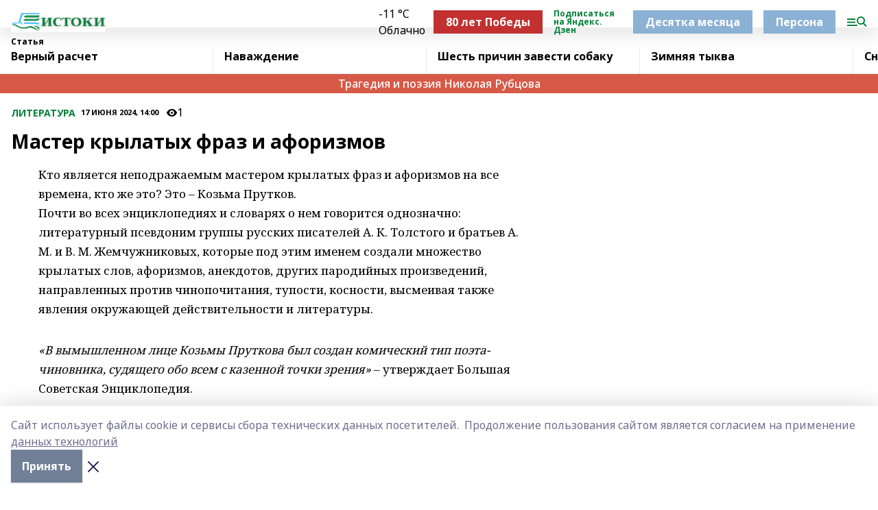

--- FILE ---
content_type: text/html; charset=utf-8
request_url: https://istokirb.ru/articles/literaturnik/2024-06-17/master-krylatyh-fraz-i-aforizmov-1243907
body_size: 40937
content:
<!doctype html>
<html data-n-head-ssr lang="ru" data-n-head="%7B%22lang%22:%7B%22ssr%22:%22ru%22%7D%7D">
  <head >
    <title>Мастер крылатых фраз и афоризмов</title><meta data-n-head="ssr" data-hid="google" name="google" content="notranslate"><meta data-n-head="ssr" data-hid="charset" charset="utf-8"><meta data-n-head="ssr" data-hid="og:image" property="og:image" content="https://api.bashinform.ru/attachments/e899226c0b811b288417f3f98ba65cd0be78c232/store/d5fbcc6477015b6eceef375f3f1555ee5c0714bd79874c5549bae966cd6d/%D0%98%D1%81%D1%82%D0%BE%D0%BA%D0%B8+%285%29.png"><meta data-n-head="ssr" name="viewport" content="width=1300"><meta data-n-head="ssr" data-hid="og:url" property="og:url" content="https://istokirb.ru/articles/literaturnik/2024-06-17/master-krylatyh-fraz-i-aforizmov-1243907"><meta data-n-head="ssr" data-hid="og:type" property="og:type" content="article"><meta data-n-head="ssr" name="yandex-verification" content="d51aacec9e8ab101"><meta data-n-head="ssr" name="zen-verification" content="2j9wEKnTrLa8GfsGZ1iMSplRJ1begKPfKvEAsP5y5KFNi8pX62FNFs5TPUUNDwYN"><meta data-n-head="ssr" name="google-site-verification" content="6qMolTOkChtPM-be0xjOYGX40SOroOe-PJgG0fFa9V0"><meta data-n-head="ssr" data-hid="og:title" property="og:title" content="Мастер крылатых фраз и афоризмов"><meta data-n-head="ssr" data-hid="og:description" property="og:description" content="Это – Козьма Прутков. Почти во всех энциклопедиях и словарях о нем говорится однозначно: литературный псевдоним группы русских писателей А. К. Толстого и братьев А. М. и В. М. Жемчужниковых, которые под этим именем создали множество крылатых слов, афоризмов, анекдотов, других пародийных произведений, направленных против чинопочитания, тупости, косности, высмеивая также явления окружающей действительности и литературы."><meta data-n-head="ssr" data-hid="description" name="description" content="Это – Козьма Прутков. Почти во всех энциклопедиях и словарях о нем говорится однозначно: литературный псевдоним группы русских писателей А. К. Толстого и братьев А. М. и В. М. Жемчужниковых, которые под этим именем создали множество крылатых слов, афоризмов, анекдотов, других пародийных произведений, направленных против чинопочитания, тупости, косности, высмеивая также явления окружающей действительности и литературы."><link data-n-head="ssr" rel="icon" href="https://api.bashinform.ru/attachments/21058791a78a3a24e3351261ba78d301a940554f/store/3952503916b7909cd7184ef7ebcb752714c8d45cb98304fbc363070f2d29/istokirb.ru.ico"><link data-n-head="ssr" rel="canonical" href="https://istokirb.ru/articles/literaturnik/2024-06-17/master-krylatyh-fraz-i-aforizmov-1243907"><link data-n-head="ssr" rel="preconnect" href="https://fonts.googleapis.com"><link data-n-head="ssr" rel="stylesheet" href="/fonts/noto-sans/index.css"><link data-n-head="ssr" rel="stylesheet" href="https://fonts.googleapis.com/css2?family=Noto+Serif:wght@400;700&amp;display=swap"><link data-n-head="ssr" rel="stylesheet" href="https://fonts.googleapis.com/css2?family=Inter:wght@400;600;700;900&amp;display=swap"><link data-n-head="ssr" rel="stylesheet" href="https://fonts.googleapis.com/css2?family=Montserrat:wght@400;700&amp;display=swap"><link data-n-head="ssr" rel="stylesheet" href="https://fonts.googleapis.com/css2?family=Pacifico&amp;display=swap"><style data-n-head="ssr">:root { --active-color: #008037; }</style><script data-n-head="ssr" src="https://yastatic.net/pcode/adfox/loader.js" crossorigin="anonymous"></script><script data-n-head="ssr" src="https://vk.com/js/api/openapi.js" async></script><script data-n-head="ssr" src="https://widget.sparrow.ru/js/embed.js" async></script><script data-n-head="ssr" src="//web.webpushs.com/js/push/bbecbeadf7a369bccfc45d0c8860033b_1.js" async></script><script data-n-head="ssr" type="application/ld+json">{
            "@context": "https://schema.org",
            "@type": "NewsArticle",
            "mainEntityOfPage": {
              "@type": "WebPage",
              "@id": "https://istokirb.ru/articles/literaturnik/2024-06-17/master-krylatyh-fraz-i-aforizmov-1243907"
            },
            "headline" : "Мастер крылатых фраз и афоризмов",
            "image": [
              "https://api.bashinform.ru/attachments/e899226c0b811b288417f3f98ba65cd0be78c232/store/d5fbcc6477015b6eceef375f3f1555ee5c0714bd79874c5549bae966cd6d/%D0%98%D1%81%D1%82%D0%BE%D0%BA%D0%B8+%285%29.png"
            ],
            "datePublished": "2024-06-17T14:00:00.000+05:00",
            "author": [],
            "publisher": {
              "@type": "Organization",
              "name": "«Истоки»",
              "logo": {
                "@type": "ImageObject",
                "url": "https://api.bashinform.ru/attachments/e899226c0b811b288417f3f98ba65cd0be78c232/store/d5fbcc6477015b6eceef375f3f1555ee5c0714bd79874c5549bae966cd6d/%D0%98%D1%81%D1%82%D0%BE%D0%BA%D0%B8+%285%29.png"
              }
            },
            "description": ""
          }</script><link rel="preload" href="/_nuxt/05b0bf6.js" as="script"><link rel="preload" href="/_nuxt/622ad3e.js" as="script"><link rel="preload" href="/_nuxt/95dcbeb.js" as="script"><link rel="preload" href="/_nuxt/b4f0b53.js" as="script"><link rel="preload" href="/_nuxt/a4b02bc.js" as="script"><link rel="preload" href="/_nuxt/1f4701a.js" as="script"><link rel="preload" href="/_nuxt/bb7a823.js" as="script"><link rel="preload" href="/_nuxt/61cd1ad.js" as="script"><link rel="preload" href="/_nuxt/3795d03.js" as="script"><link rel="preload" href="/_nuxt/47aac1e.js" as="script"><link rel="preload" href="/_nuxt/7c0957d.js" as="script"><link rel="preload" href="/_nuxt/9842943.js" as="script"><style data-vue-ssr-id="02097838:0 0211d3d2:0 7e56e4e3:0 78c231fa:0 2b202313:0 3ba5510c:0 7deb7420:0 7501b878:0 67a80222:0 01f9c408:0 f11faff8:0 01b9542b:0 74a8f3db:0 fd82e6f0:0 69552a97:0 2bc4b7f8:0 67baf181:0 a473ccf0:0 5e85ad43:0 6f94af7f:0 77d4baa4:0 0a7c8cf7:0 48bb7323:0 36448f52:0 3eb3f9ae:0 0684d134:0 7eba589d:0 6ec1390e:0 689e6882:0 44e53ad8:0 d15e8f64:0">.fade-enter,.fade-leave-to{opacity:0}.fade-enter-active,.fade-leave-active{transition:opacity .2s ease}.fade-up-enter-active,.fade-up-leave-active{transition:all .35s}.fade-up-enter,.fade-up-leave-to{opacity:0;transform:translateY(-20px)}.rubric-date{display:flex;align-items:flex-end;margin-bottom:1rem}.cm-rubric{font-weight:700;font-size:14px;margin-right:.5rem;color:var(--active-color)}.cm-date{font-size:11px;text-transform:uppercase;font-weight:700}.cm-story{font-weight:700;font-size:14px;margin-left:.5rem;margin-right:.5rem;color:var(--active-color)}.serif-text{font-family:Noto Serif,serif;line-height:1.65;font-size:17px}.bg-img{background-size:cover;background-position:50%;height:0;position:relative;background-color:#e2e2e2;padding-bottom:56%;>img{position:absolute;left:0;top:0;width:100%;height:100%;-o-object-fit:cover;object-fit:cover;-o-object-position:center;object-position:center}}.btn{--text-opacity:1;color:#fff;color:rgba(255,255,255,var(--text-opacity));text-align:center;padding-top:1.5rem;padding-bottom:1.5rem;font-weight:700;cursor:pointer;margin-top:2rem;border-radius:8px;font-size:20px;background:var(--active-color)}.checkbox{border-radius:.5rem;border-width:1px;margin-right:1.25rem;cursor:pointer;border-color:#e9e9eb;width:32px;height:32px}.checkbox.__active{background:var(--active-color) 50% no-repeat url([data-uri]);border-color:var(--active-color)}.h1{margin-top:1rem;margin-bottom:1.5rem;font-weight:700;line-height:1.07;font-size:32px}.all-matters{text-align:center;cursor:pointer;padding-top:1.5rem;padding-bottom:1.5rem;font-weight:700;margin-bottom:2rem;border-radius:8px;background:#f5f5f5;font-size:20px}.all-matters.__small{padding-top:.75rem;padding-bottom:.75rem;margin-top:1.5rem;font-size:14px;border-radius:4px}[data-desktop]{.rubric-date{margin-bottom:1.25rem}.h1{font-size:46px;margin-top:1.5rem;margin-bottom:1.5rem}section.cols{display:grid;margin-left:58px;grid-gap:16px;grid-template-columns:816px 42px 300px}section.list-cols{display:grid;grid-gap:40px;grid-template-columns:1fr 300px}.matter-grid{display:flex;flex-wrap:wrap;margin-right:-16px}.top-sticky{position:-webkit-sticky;position:sticky;top:48px}.top-sticky.local{top:56px}.top-sticky.ig{top:86px}.top-sticky-matter{position:-webkit-sticky;position:sticky;z-index:1;top:102px}.top-sticky-matter.local{top:110px}.top-sticky-matter.ig{top:140px}}.search-form{display:flex;border-bottom-width:1px;--border-opacity:1;border-color:#fff;border-color:rgba(255,255,255,var(--border-opacity));padding-bottom:.75rem;justify-content:space-between;align-items:center;--text-opacity:1;color:#fff;color:rgba(255,255,255,var(--text-opacity));.reset{cursor:pointer;opacity:.5;display:block}input{background-color:transparent;border-style:none;--text-opacity:1;color:#fff;color:rgba(255,255,255,var(--text-opacity));outline:2px solid transparent;outline-offset:2px;width:66.666667%;font-size:20px}input::-moz-placeholder{color:hsla(0,0%,100%,.18824)}input:-ms-input-placeholder{color:hsla(0,0%,100%,.18824)}input::placeholder{color:hsla(0,0%,100%,.18824)}}[data-desktop] .search-form{width:820px;button{border-radius:.25rem;font-weight:700;padding:.5rem 1.5rem;cursor:pointer;--text-opacity:1;color:#fff;color:rgba(255,255,255,var(--text-opacity));font-size:22px;background:var(--active-color)}input{font-size:28px}.reset{margin-right:2rem;margin-left:auto}}html.locked{overflow:hidden}html{body{letter-spacing:-.03em;font-family:Noto Sans,sans-serif;line-height:1.19;font-size:14px}ol,ul{margin-left:2rem;margin-bottom:1rem;li{margin-bottom:.5rem}}ol{list-style-type:decimal}ul{list-style-type:disc}a{cursor:pointer;color:inherit}iframe,img,object,video{max-width:100%}}.container{padding-left:16px;padding-right:16px}[data-desktop]{min-width:1250px;.container{margin-left:auto;margin-right:auto;padding-left:0;padding-right:0;width:1250px}}
/*! normalize.css v8.0.1 | MIT License | github.com/necolas/normalize.css */html{line-height:1.15;-webkit-text-size-adjust:100%}body{margin:0}main{display:block}h1{font-size:2em;margin:.67em 0}hr{box-sizing:content-box;height:0;overflow:visible}pre{font-family:monospace,monospace;font-size:1em}a{background-color:transparent}abbr[title]{border-bottom:none;text-decoration:underline;-webkit-text-decoration:underline dotted;text-decoration:underline dotted}b,strong{font-weight:bolder}code,kbd,samp{font-family:monospace,monospace;font-size:1em}small{font-size:80%}sub,sup{font-size:75%;line-height:0;position:relative;vertical-align:baseline}sub{bottom:-.25em}sup{top:-.5em}img{border-style:none}button,input,optgroup,select,textarea{font-family:inherit;font-size:100%;line-height:1.15;margin:0}button,input{overflow:visible}button,select{text-transform:none}[type=button],[type=reset],[type=submit],button{-webkit-appearance:button}[type=button]::-moz-focus-inner,[type=reset]::-moz-focus-inner,[type=submit]::-moz-focus-inner,button::-moz-focus-inner{border-style:none;padding:0}[type=button]:-moz-focusring,[type=reset]:-moz-focusring,[type=submit]:-moz-focusring,button:-moz-focusring{outline:1px dotted ButtonText}fieldset{padding:.35em .75em .625em}legend{box-sizing:border-box;color:inherit;display:table;max-width:100%;padding:0;white-space:normal}progress{vertical-align:baseline}textarea{overflow:auto}[type=checkbox],[type=radio]{box-sizing:border-box;padding:0}[type=number]::-webkit-inner-spin-button,[type=number]::-webkit-outer-spin-button{height:auto}[type=search]{-webkit-appearance:textfield;outline-offset:-2px}[type=search]::-webkit-search-decoration{-webkit-appearance:none}::-webkit-file-upload-button{-webkit-appearance:button;font:inherit}details{display:block}summary{display:list-item}[hidden],template{display:none}blockquote,dd,dl,figure,h1,h2,h3,h4,h5,h6,hr,p,pre{margin:0}button{background-color:transparent;background-image:none}button:focus{outline:1px dotted;outline:5px auto -webkit-focus-ring-color}fieldset,ol,ul{margin:0;padding:0}ol,ul{list-style:none}html{font-family:Noto Sans,sans-serif;line-height:1.5}*,:after,:before{box-sizing:border-box;border:0 solid #e2e8f0}hr{border-top-width:1px}img{border-style:solid}textarea{resize:vertical}input::-moz-placeholder,textarea::-moz-placeholder{color:#a0aec0}input:-ms-input-placeholder,textarea:-ms-input-placeholder{color:#a0aec0}input::placeholder,textarea::placeholder{color:#a0aec0}[role=button],button{cursor:pointer}table{border-collapse:collapse}h1,h2,h3,h4,h5,h6{font-size:inherit;font-weight:inherit}a{color:inherit;text-decoration:inherit}button,input,optgroup,select,textarea{padding:0;line-height:inherit;color:inherit}code,kbd,pre,samp{font-family:Menlo,Monaco,Consolas,"Liberation Mono","Courier New",monospace}audio,canvas,embed,iframe,img,object,svg,video{display:block;vertical-align:middle}img,video{max-width:100%;height:auto}.appearance-none{-webkit-appearance:none;-moz-appearance:none;appearance:none}.bg-transparent{background-color:transparent}.bg-black{--bg-opacity:1;background-color:#000;background-color:rgba(0,0,0,var(--bg-opacity))}.bg-white{--bg-opacity:1;background-color:#fff;background-color:rgba(255,255,255,var(--bg-opacity))}.bg-gray-200{--bg-opacity:1;background-color:#edf2f7;background-color:rgba(237,242,247,var(--bg-opacity))}.bg-center{background-position:50%}.bg-top{background-position:top}.bg-no-repeat{background-repeat:no-repeat}.bg-cover{background-size:cover}.bg-contain{background-size:contain}.border-collapse{border-collapse:collapse}.border-black{--border-opacity:1;border-color:#000;border-color:rgba(0,0,0,var(--border-opacity))}.border-blue-400{--border-opacity:1;border-color:#63b3ed;border-color:rgba(99,179,237,var(--border-opacity))}.rounded{border-radius:.25rem}.rounded-lg{border-radius:.5rem}.rounded-full{border-radius:9999px}.border-none{border-style:none}.border-2{border-width:2px}.border-4{border-width:4px}.border{border-width:1px}.border-t-0{border-top-width:0}.border-t{border-top-width:1px}.border-b{border-bottom-width:1px}.cursor-pointer{cursor:pointer}.block{display:block}.inline-block{display:inline-block}.flex{display:flex}.table{display:table}.grid{display:grid}.hidden{display:none}.flex-col{flex-direction:column}.flex-wrap{flex-wrap:wrap}.flex-no-wrap{flex-wrap:nowrap}.items-center{align-items:center}.justify-center{justify-content:center}.justify-between{justify-content:space-between}.flex-grow-0{flex-grow:0}.flex-shrink-0{flex-shrink:0}.order-first{order:-9999}.order-last{order:9999}.font-sans{font-family:Noto Sans,sans-serif}.font-serif{font-family:Noto Serif,serif}.font-medium{font-weight:500}.font-semibold{font-weight:600}.font-bold{font-weight:700}.h-6{height:1.5rem}.h-12{height:3rem}.h-auto{height:auto}.h-full{height:100%}.text-xs{font-size:11px}.text-sm{font-size:12px}.text-base{font-size:14px}.text-lg{font-size:16px}.text-xl{font-size:18px}.text-2xl{font-size:21px}.text-3xl{font-size:30px}.text-4xl{font-size:46px}.leading-6{line-height:1.5rem}.leading-none{line-height:1}.leading-tight{line-height:1.07}.leading-snug{line-height:1.125}.m-0{margin:0}.my-0{margin-top:0;margin-bottom:0}.mx-0{margin-left:0;margin-right:0}.mx-1{margin-left:.25rem;margin-right:.25rem}.mx-2{margin-left:.5rem;margin-right:.5rem}.my-4{margin-top:1rem;margin-bottom:1rem}.mx-4{margin-left:1rem;margin-right:1rem}.my-5{margin-top:1.25rem;margin-bottom:1.25rem}.mx-5{margin-left:1.25rem;margin-right:1.25rem}.my-6{margin-top:1.5rem;margin-bottom:1.5rem}.my-8{margin-top:2rem;margin-bottom:2rem}.mx-auto{margin-left:auto;margin-right:auto}.-mx-3{margin-left:-.75rem;margin-right:-.75rem}.-my-4{margin-top:-1rem;margin-bottom:-1rem}.mt-0{margin-top:0}.mr-0{margin-right:0}.mb-0{margin-bottom:0}.ml-0{margin-left:0}.mt-1{margin-top:.25rem}.mr-1{margin-right:.25rem}.mb-1{margin-bottom:.25rem}.ml-1{margin-left:.25rem}.mt-2{margin-top:.5rem}.mr-2{margin-right:.5rem}.mb-2{margin-bottom:.5rem}.ml-2{margin-left:.5rem}.mt-3{margin-top:.75rem}.mr-3{margin-right:.75rem}.mb-3{margin-bottom:.75rem}.mt-4{margin-top:1rem}.mr-4{margin-right:1rem}.mb-4{margin-bottom:1rem}.ml-4{margin-left:1rem}.mt-5{margin-top:1.25rem}.mr-5{margin-right:1.25rem}.mb-5{margin-bottom:1.25rem}.mt-6{margin-top:1.5rem}.mr-6{margin-right:1.5rem}.mb-6{margin-bottom:1.5rem}.mt-8{margin-top:2rem}.mr-8{margin-right:2rem}.mb-8{margin-bottom:2rem}.ml-8{margin-left:2rem}.mt-10{margin-top:2.5rem}.ml-10{margin-left:2.5rem}.mt-12{margin-top:3rem}.mb-12{margin-bottom:3rem}.mt-16{margin-top:4rem}.mb-16{margin-bottom:4rem}.mr-20{margin-right:5rem}.mr-auto{margin-right:auto}.ml-auto{margin-left:auto}.-mt-2{margin-top:-.5rem}.max-w-none{max-width:none}.max-w-full{max-width:100%}.object-contain{-o-object-fit:contain;object-fit:contain}.object-cover{-o-object-fit:cover;object-fit:cover}.object-center{-o-object-position:center;object-position:center}.opacity-0{opacity:0}.opacity-50{opacity:.5}.outline-none{outline:2px solid transparent;outline-offset:2px}.overflow-auto{overflow:auto}.overflow-hidden{overflow:hidden}.overflow-visible{overflow:visible}.p-0{padding:0}.p-2{padding:.5rem}.p-3{padding:.75rem}.p-4{padding:1rem}.p-8{padding:2rem}.px-0{padding-left:0;padding-right:0}.py-1{padding-top:.25rem;padding-bottom:.25rem}.px-1{padding-left:.25rem;padding-right:.25rem}.py-2{padding-top:.5rem;padding-bottom:.5rem}.px-2{padding-left:.5rem;padding-right:.5rem}.py-3{padding-top:.75rem;padding-bottom:.75rem}.px-3{padding-left:.75rem;padding-right:.75rem}.py-4{padding-top:1rem;padding-bottom:1rem}.px-4{padding-left:1rem;padding-right:1rem}.px-5{padding-left:1.25rem;padding-right:1.25rem}.px-6{padding-left:1.5rem;padding-right:1.5rem}.py-8{padding-top:2rem;padding-bottom:2rem}.py-10{padding-top:2.5rem;padding-bottom:2.5rem}.pt-0{padding-top:0}.pr-0{padding-right:0}.pb-0{padding-bottom:0}.pt-1{padding-top:.25rem}.pt-2{padding-top:.5rem}.pb-2{padding-bottom:.5rem}.pl-2{padding-left:.5rem}.pt-3{padding-top:.75rem}.pb-3{padding-bottom:.75rem}.pt-4{padding-top:1rem}.pr-4{padding-right:1rem}.pb-4{padding-bottom:1rem}.pl-4{padding-left:1rem}.pt-5{padding-top:1.25rem}.pr-5{padding-right:1.25rem}.pb-5{padding-bottom:1.25rem}.pl-5{padding-left:1.25rem}.pt-6{padding-top:1.5rem}.pb-6{padding-bottom:1.5rem}.pl-6{padding-left:1.5rem}.pt-8{padding-top:2rem}.pb-8{padding-bottom:2rem}.pr-10{padding-right:2.5rem}.pb-12{padding-bottom:3rem}.pl-12{padding-left:3rem}.pb-16{padding-bottom:4rem}.pointer-events-none{pointer-events:none}.fixed{position:fixed}.absolute{position:absolute}.relative{position:relative}.sticky{position:-webkit-sticky;position:sticky}.top-0{top:0}.right-0{right:0}.bottom-0{bottom:0}.left-0{left:0}.left-auto{left:auto}.shadow{box-shadow:0 1px 3px 0 rgba(0,0,0,.1),0 1px 2px 0 rgba(0,0,0,.06)}.shadow-none{box-shadow:none}.text-center{text-align:center}.text-right{text-align:right}.text-transparent{color:transparent}.text-black{--text-opacity:1;color:#000;color:rgba(0,0,0,var(--text-opacity))}.text-white{--text-opacity:1;color:#fff;color:rgba(255,255,255,var(--text-opacity))}.text-gray-600{--text-opacity:1;color:#718096;color:rgba(113,128,150,var(--text-opacity))}.text-gray-700{--text-opacity:1;color:#4a5568;color:rgba(74,85,104,var(--text-opacity))}.uppercase{text-transform:uppercase}.underline{text-decoration:underline}.tracking-tight{letter-spacing:-.05em}.select-none{-webkit-user-select:none;-moz-user-select:none;-ms-user-select:none;user-select:none}.select-all{-webkit-user-select:all;-moz-user-select:all;-ms-user-select:all;user-select:all}.visible{visibility:visible}.invisible{visibility:hidden}.whitespace-no-wrap{white-space:nowrap}.w-auto{width:auto}.w-1\/3{width:33.333333%}.w-full{width:100%}.z-20{z-index:20}.z-50{z-index:50}.gap-1{grid-gap:.25rem;gap:.25rem}.gap-2{grid-gap:.5rem;gap:.5rem}.gap-3{grid-gap:.75rem;gap:.75rem}.gap-4{grid-gap:1rem;gap:1rem}.gap-5{grid-gap:1.25rem;gap:1.25rem}.gap-6{grid-gap:1.5rem;gap:1.5rem}.gap-8{grid-gap:2rem;gap:2rem}.gap-10{grid-gap:2.5rem;gap:2.5rem}.grid-cols-1{grid-template-columns:repeat(1,minmax(0,1fr))}.grid-cols-2{grid-template-columns:repeat(2,minmax(0,1fr))}.grid-cols-3{grid-template-columns:repeat(3,minmax(0,1fr))}.grid-cols-4{grid-template-columns:repeat(4,minmax(0,1fr))}.grid-cols-5{grid-template-columns:repeat(5,minmax(0,1fr))}.transform{--transform-translate-x:0;--transform-translate-y:0;--transform-rotate:0;--transform-skew-x:0;--transform-skew-y:0;--transform-scale-x:1;--transform-scale-y:1;transform:translateX(var(--transform-translate-x)) translateY(var(--transform-translate-y)) rotate(var(--transform-rotate)) skewX(var(--transform-skew-x)) skewY(var(--transform-skew-y)) scaleX(var(--transform-scale-x)) scaleY(var(--transform-scale-y))}.transition-all{transition-property:all}.transition{transition-property:background-color,border-color,color,fill,stroke,opacity,box-shadow,transform}@-webkit-keyframes spin{to{transform:rotate(1turn)}}@keyframes spin{to{transform:rotate(1turn)}}@-webkit-keyframes ping{75%,to{transform:scale(2);opacity:0}}@keyframes ping{75%,to{transform:scale(2);opacity:0}}@-webkit-keyframes pulse{50%{opacity:.5}}@keyframes pulse{50%{opacity:.5}}@-webkit-keyframes bounce{0%,to{transform:translateY(-25%);-webkit-animation-timing-function:cubic-bezier(.8,0,1,1);animation-timing-function:cubic-bezier(.8,0,1,1)}50%{transform:none;-webkit-animation-timing-function:cubic-bezier(0,0,.2,1);animation-timing-function:cubic-bezier(0,0,.2,1)}}@keyframes bounce{0%,to{transform:translateY(-25%);-webkit-animation-timing-function:cubic-bezier(.8,0,1,1);animation-timing-function:cubic-bezier(.8,0,1,1)}50%{transform:none;-webkit-animation-timing-function:cubic-bezier(0,0,.2,1);animation-timing-function:cubic-bezier(0,0,.2,1)}}
.nuxt-progress{position:fixed;top:0;left:0;right:0;height:2px;width:0;opacity:1;transition:width .1s,opacity .4s;background-color:var(--active-color);z-index:999999}.nuxt-progress.nuxt-progress-notransition{transition:none}.nuxt-progress-failed{background-color:red}
.page_1iNBq{position:relative;min-height:65vh}[data-desktop]{.topBanner_Im5IM{margin-left:auto;margin-right:auto;width:1256px}}
.bnr_2VvRX{margin-left:auto;margin-right:auto;width:300px}.bnr_2VvRX:not(:empty){margin-bottom:1rem}.bnrContainer_1ho9N.mb-0 .bnr_2VvRX{margin-bottom:0}[data-desktop]{.bnr_2VvRX{width:auto;margin-left:0;margin-right:0}}
.topline-container[data-v-7682f57c]{position:-webkit-sticky;position:sticky;top:0;z-index:10}.bottom-menu[data-v-7682f57c]{--bg-opacity:1;background-color:#fff;background-color:rgba(255,255,255,var(--bg-opacity));height:45px;box-shadow:0 15px 20px rgba(0,0,0,.08)}.bottom-menu.__dark[data-v-7682f57c]{--bg-opacity:1;background-color:#000;background-color:rgba(0,0,0,var(--bg-opacity));.bottom-menu-link{--text-opacity:1;color:#fff;color:rgba(255,255,255,var(--text-opacity))}.bottom-menu-link:hover{color:var(--active-color)}}.bottom-menu-links[data-v-7682f57c]{display:flex;overflow:auto;grid-gap:1rem;gap:1rem;padding-top:1rem;padding-bottom:1rem;scrollbar-width:none}.bottom-menu-links[data-v-7682f57c]::-webkit-scrollbar{display:none}.bottom-menu-link[data-v-7682f57c]{white-space:nowrap;font-weight:700}.bottom-menu-link[data-v-7682f57c]:hover{color:var(--active-color)}
.topline_KUXuM{--bg-opacity:1;background-color:#fff;background-color:rgba(255,255,255,var(--bg-opacity));padding-top:.5rem;padding-bottom:.5rem;position:relative;box-shadow:0 15px 20px rgba(0,0,0,.08);height:40px;z-index:1}.topline_KUXuM.__dark_3HDH5{--bg-opacity:1;background-color:#000;background-color:rgba(0,0,0,var(--bg-opacity))}[data-desktop]{.topline_KUXuM{height:50px}}
.container_3LUUG{display:flex;align-items:center;justify-content:space-between}.container_3LUUG.__dark_AMgBk{.logo_1geVj{--text-opacity:1;color:#fff;color:rgba(255,255,255,var(--text-opacity))}.menu-trigger_2_P72{--bg-opacity:1;background-color:#fff;background-color:rgba(255,255,255,var(--bg-opacity))}.lang_107ai,.topline-item_1BCyx{--text-opacity:1;color:#fff;color:rgba(255,255,255,var(--text-opacity))}.lang_107ai{background-image:url([data-uri])}}.lang_107ai{margin-left:auto;margin-right:1.25rem;padding-right:1rem;padding-left:.5rem;cursor:pointer;display:flex;align-items:center;font-weight:700;-webkit-appearance:none;-moz-appearance:none;appearance:none;outline:2px solid transparent;outline-offset:2px;text-transform:uppercase;background:no-repeat url([data-uri]) calc(100% - 3px) 50%}.logo-img_9ttWw{max-height:30px}.logo-text_Gwlnp{white-space:nowrap;font-family:Pacifico,serif;font-size:24px;line-height:.9;color:var(--active-color)}.menu-trigger_2_P72{cursor:pointer;width:30px;height:24px;background:var(--active-color);-webkit-mask:no-repeat url(/_nuxt/img/menu.cffb7c4.svg) center;mask:no-repeat url(/_nuxt/img/menu.cffb7c4.svg) center}.menu-trigger_2_P72.__cross_3NUSb{-webkit-mask-image:url([data-uri]);mask-image:url([data-uri])}.topline-item_1BCyx{font-weight:700;line-height:1;margin-right:16px}.topline-item_1BCyx,.topline-item_1BCyx.blue_1SDgs,.topline-item_1BCyx.red_1EmKm{--text-opacity:1;color:#fff;color:rgba(255,255,255,var(--text-opacity))}.topline-item_1BCyx.blue_1SDgs,.topline-item_1BCyx.red_1EmKm{padding:9px 18px;background:#8bb1d4}.topline-item_1BCyx.red_1EmKm{background:#c23030}.topline-item_1BCyx.default_3xuLv{font-size:12px;color:var(--active-color);max-width:100px}[data-desktop]{.logo-img_9ttWw{max-height:40px}.logo-text_Gwlnp{position:relative;top:-3px;font-size:36px}.slogan-desktop_2LraR{font-size:11px;margin-left:2.5rem;font-weight:700;text-transform:uppercase;color:#5e6a70}.lang_107ai{margin-left:0}}
.weather[data-v-f75b9a02]{display:flex;align-items:center;.icon{border-radius:9999px;margin-right:.5rem;background:var(--active-color) no-repeat 50%/11px;width:18px;height:18px}.clear{background-image:url(/_nuxt/img/clear.504a39c.svg)}.clouds{background-image:url(/_nuxt/img/clouds.35bb1b1.svg)}.few_clouds{background-image:url(/_nuxt/img/few_clouds.849e8ce.svg)}.rain{background-image:url(/_nuxt/img/rain.fa221cc.svg)}.snow{background-image:url(/_nuxt/img/snow.3971728.svg)}.thunderstorm_w_rain{background-image:url(/_nuxt/img/thunderstorm_w_rain.f4f5bf2.svg)}.thunderstorm{background-image:url(/_nuxt/img/thunderstorm.bbf00c1.svg)}.text{font-size:12px;font-weight:700;line-height:1;color:rgba(0,0,0,.9)}}.__dark.weather .text[data-v-f75b9a02]{--text-opacity:1;color:#fff;color:rgba(255,255,255,var(--text-opacity))}
.block_35WEi{position:-webkit-sticky;position:sticky;left:0;width:100%;padding-top:.75rem;padding-bottom:.75rem;--bg-opacity:1;background-color:#fff;background-color:rgba(255,255,255,var(--bg-opacity));--text-opacity:1;color:#000;color:rgba(0,0,0,var(--text-opacity));height:68px;z-index:8;border-bottom:1px solid rgba(0,0,0,.08235)}.block_35WEi.invisible_3bwn4{visibility:hidden}.block_35WEi.local_2u9p8,.block_35WEi.local_ext_2mSQw{top:40px}.block_35WEi.local_2u9p8.has_bottom_items_u0rcZ,.block_35WEi.local_ext_2mSQw.has_bottom_items_u0rcZ{top:85px}.block_35WEi.ig_3ld7e{top:50px}.block_35WEi.ig_3ld7e.has_bottom_items_u0rcZ{top:95px}.block_35WEi.bi_3BhQ1,.block_35WEi.bi_ext_1Yp6j{top:49px}.block_35WEi.bi_3BhQ1.has_bottom_items_u0rcZ,.block_35WEi.bi_ext_1Yp6j.has_bottom_items_u0rcZ{top:94px}.block_35WEi.red_wPGsU{background:#fdf3f3;.blockTitle_1BF2P{color:#d65a47}}.block_35WEi.blue_2AJX7{background:#e6ecf2;.blockTitle_1BF2P{color:#8bb1d4}}.block_35WEi{.loading_1RKbb{height:1.5rem;margin:0 auto}}.blockTitle_1BF2P{font-weight:700;font-size:12px;margin-bottom:.25rem;display:inline-block;overflow:hidden;max-height:1.2em;display:-webkit-box;-webkit-line-clamp:1;-webkit-box-orient:vertical;text-overflow:ellipsis}.items_2XU71{display:flex;overflow:auto;margin-left:-16px;margin-right:-16px;padding-left:16px;padding-right:16px}.items_2XU71::-webkit-scrollbar{display:none}.item_KFfAv{flex-shrink:0;flex-grow:0;padding-right:1rem;margin-right:1rem;font-weight:700;overflow:hidden;width:295px;max-height:2.4em;border-right:1px solid rgba(0,0,0,.08235);display:-webkit-box;-webkit-line-clamp:2;-webkit-box-orient:vertical;text-overflow:ellipsis}.item_KFfAv:hover{opacity:.75}[data-desktop]{.block_35WEi{height:54px}.block_35WEi.local_2u9p8,.block_35WEi.local_ext_2mSQw{top:50px}.block_35WEi.local_2u9p8.has_bottom_items_u0rcZ,.block_35WEi.local_ext_2mSQw.has_bottom_items_u0rcZ{top:95px}.block_35WEi.ig_3ld7e{top:80px}.block_35WEi.ig_3ld7e.has_bottom_items_u0rcZ{top:125px}.block_35WEi.bi_3BhQ1,.block_35WEi.bi_ext_1Yp6j{top:42px}.block_35WEi.bi_3BhQ1.has_bottom_items_u0rcZ,.block_35WEi.bi_ext_1Yp6j.has_bottom_items_u0rcZ{top:87px}.block_35WEi.image_3yONs{.prev_1cQoq{background-image:url([data-uri])}.next_827zB{background-image:url([data-uri])}}.wrapper_TrcU4{display:grid;grid-template-columns:240px calc(100% - 320px)}.next_827zB,.prev_1cQoq{position:absolute;cursor:pointer;width:24px;height:24px;top:4px;left:210px;background:url([data-uri])}.next_827zB{left:auto;right:15px;background:url([data-uri])}.blockTitle_1BF2P{font-size:18px;padding-right:2.5rem;margin-right:0;max-height:2.4em;-webkit-line-clamp:2}.items_2XU71{margin-left:0;padding-left:0;-ms-scroll-snap-type:x mandatory;scroll-snap-type:x mandatory;scroll-behavior:smooth;scrollbar-width:none}.item_KFfAv,.items_2XU71{margin-right:0;padding-right:0}.item_KFfAv{padding-left:1.25rem;scroll-snap-align:start;width:310px;border-left:1px solid rgba(0,0,0,.08235);border-right:none}}
@-webkit-keyframes rotate-data-v-8cdd8c10{0%{transform:rotate(0)}to{transform:rotate(1turn)}}@keyframes rotate-data-v-8cdd8c10{0%{transform:rotate(0)}to{transform:rotate(1turn)}}.component[data-v-8cdd8c10]{height:3rem;margin-top:1.5rem;margin-bottom:1.5rem;display:flex;justify-content:center;align-items:center;span{height:100%;width:4rem;background:no-repeat url(/_nuxt/img/loading.dd38236.svg) 50%/contain;-webkit-animation:rotate-data-v-8cdd8c10 .8s infinite;animation:rotate-data-v-8cdd8c10 .8s infinite}}
.promo_ZrQsB{text-align:center;display:block;--text-opacity:1;color:#fff;color:rgba(255,255,255,var(--text-opacity));font-weight:500;font-size:16px;line-height:1;position:relative;z-index:1;background:#d65a47;padding:6px 20px}[data-desktop]{.promo_ZrQsB{margin-left:auto;margin-right:auto;font-size:18px;padding:12px 40px}}
.feedTriggerMobile_1uP3h{text-align:center;width:100%;left:0;bottom:0;padding:1rem;color:#000;color:rgba(0,0,0,var(--text-opacity));background:#e7e7e7;filter:drop-shadow(0 -10px 30px rgba(0,0,0,.4))}.feedTriggerMobile_1uP3h,[data-desktop] .feedTriggerDesktop_eR1zC{position:fixed;font-weight:700;--text-opacity:1;z-index:8}[data-desktop] .feedTriggerDesktop_eR1zC{color:#fff;color:rgba(255,255,255,var(--text-opacity));cursor:pointer;padding:1rem 1rem 1rem 1.5rem;display:flex;align-items:center;justify-content:space-between;width:auto;font-size:28px;right:20px;bottom:20px;line-height:.85;background:var(--active-color);.new_36fkO{--bg-opacity:1;background-color:#fff;background-color:rgba(255,255,255,var(--bg-opacity));font-size:18px;padding:.25rem .5rem;margin-left:1rem;color:var(--active-color)}}
.noindex_1PbKm{display:block}.rubricDate_XPC5P{display:flex;margin-bottom:1rem;align-items:center;flex-wrap:wrap;grid-row-gap:.5rem;row-gap:.5rem}[data-desktop]{.rubricDate_XPC5P{margin-left:58px}.noindex_1PbKm,.pollContainer_25rgc{margin-left:40px}.noindex_1PbKm{width:700px}}
.h1_fQcc_{margin-top:0;margin-bottom:1rem;font-size:28px}.bigLead_37UJd{margin-bottom:1.25rem;font-size:20px}[data-desktop]{.h1_fQcc_{margin-bottom:1.25rem;margin-top:0;font-size:40px}.bigLead_37UJd{font-size:21px;margin-bottom:2rem}.smallLead_3mYo6{font-size:21px;font-weight:500}.leadImg_n0Xok{display:grid;grid-gap:2rem;gap:2rem;margin-bottom:2rem;grid-template-columns:repeat(2,minmax(0,1fr));margin-left:40px;width:700px}}
.partner[data-v-73e20f19]{margin-top:1rem;margin-bottom:1rem;color:rgba(0,0,0,.31373)}
.block_1h4f8{margin-bottom:1.5rem}[data-desktop] .block_1h4f8{margin-bottom:2rem}
.paragraph[data-v-7a4bd814]{a{color:var(--active-color)}p{margin-bottom:1.5rem}ol,ul{margin-left:2rem;margin-bottom:1rem;li{margin-bottom:.5rem}}ol{list-style-type:decimal}ul{list-style-type:disc}.question{font-weight:700;font-size:21px;line-height:1.43}.answer:before,.question:before{content:"— "}h2,h3,h4{font-weight:700;margin-bottom:1.5rem;line-height:1.07;font-family:Noto Sans,sans-serif}h2{font-size:30px}h3{font-size:21px}h4{font-size:18px}blockquote{padding-top:1rem;padding-bottom:1rem;margin-bottom:1rem;font-weight:700;font-family:Noto Sans,sans-serif;border-top:6px solid var(--active-color);border-bottom:6px solid var(--active-color);font-size:19px;line-height:1.15}.table-wrapper{overflow:auto}table{border-collapse:collapse;margin-top:1rem;margin-bottom:1rem;min-width:100%;td{padding:.75rem .5rem;border-width:1px}p{margin:0}}}
.imageContainer_N5llU{position:relative;--bg-opacity:1;background-color:#edf2f7;background-color:rgba(237,242,247,var(--bg-opacity))}[data-desktop]{.imageBlock_36ZEy{margin-left:40px;width:700px}}
.fs-icon[data-v-2dcb0dcc]{position:absolute;cursor:pointer;right:0;top:0;transition-property:background-color,border-color,color,fill,stroke,opacity,box-shadow,transform;transition-duration:.3s;width:25px;height:25px;background:url(/_nuxt/img/fs.32f317e.svg) 0 100% no-repeat}
.blurImgContainer_3_532{position:relative;overflow:hidden;--bg-opacity:1;background-color:#edf2f7;background-color:rgba(237,242,247,var(--bg-opacity));background-position:50%;background-repeat:no-repeat;display:flex;align-items:center;justify-content:center;aspect-ratio:16/9;background-image:url(/img/loading.svg)}.blurImgBlur_2fI8T{background-position:50%;background-size:cover;filter:blur(10px)}.blurImgBlur_2fI8T,.blurImgImg_ZaMSE{position:absolute;left:0;top:0;width:100%;height:100%}.blurImgImg_ZaMSE{-o-object-fit:contain;object-fit:contain;-o-object-position:center;object-position:center}.play_hPlPQ{background-size:contain;background-position:50%;background-repeat:no-repeat;position:relative;z-index:1;width:18%;min-width:30px;max-width:80px;aspect-ratio:1/1;background-image:url([data-uri])}[data-desktop]{.play_hPlPQ{min-width:35px}}
.photoText_slx0c{padding-top:.25rem;font-family:Noto Serif,serif;font-size:13px;a{color:var(--active-color)}}.author_1ZcJr{color:rgba(0,0,0,.50196);span{margin-right:.25rem}}[data-desktop]{.photoText_slx0c{padding-top:.75rem;font-size:12px;line-height:1}.author_1ZcJr{font-size:11px}}.photoText_slx0c.textWhite_m9vxt{--text-opacity:1;color:#fff;color:rgba(255,255,255,var(--text-opacity));.author_1ZcJr{--text-opacity:1;color:#fff;color:rgba(255,255,255,var(--text-opacity))}}
.teaser_ieykd{position:relative;display:block;padding:1rem;border:.5px solid #ebebeb}.bgImg_2My8b,.rubricDate_35yua{margin-bottom:.5rem}.title_bI3xt{line-height:1;font-weight:700;font-size:24px}.thumbs_3cVBq{display:flex;margin-bottom:1rem;overflow:hidden;img{margin-right:.5rem;-o-object-fit:cover;object-fit:cover;width:60px;height:40px}}[data-desktop]{.teaser_ieykd{padding:0;border-style:none;width:700px;margin-left:40px}.teaser_ieykd:hover .title_bI3xt{opacity:.75}.bgImg_2My8b{margin-bottom:0}.content_3c1HI{position:absolute;width:100%;padding:2rem;bottom:0;left:0;--text-opacity:1;color:#fff;color:rgba(255,255,255,var(--text-opacity));font-weight:700;background:linear-gradient(transparent,rgba(0,0,0,.8))}.top_24ek2{display:flex;justify-content:space-between;align-items:flex-end}.date_3yl9-{font-size:11px;text-transform:uppercase;margin-top:.25rem;white-space:nowrap}.title_bI3xt{margin-right:1.5rem;line-height:1.19;font-size:26px}.thumbs_3cVBq{margin-top:1.5rem;margin-bottom:0;img{width:90px;height:60px}}}
.tags_IxJz4{display:flex;flex-wrap:wrap;margin-top:2rem;margin-bottom:2rem;border-top-width:1px;border-bottom-width:1px;border-color:#dbddde;a,span{margin-top:1.5rem;margin-bottom:1.5rem;margin-right:1rem}a:hover{color:var(--active-color)}}[data-desktop]{.tags_IxJz4{a,span{margin-top:1rem;margin-bottom:1rem}}.tags_IxJz4:not(.__ml-0){margin-left:40px;width:700px}}
.readus_3o8ag{margin-bottom:1.5rem;font-weight:700;font-size:16px}.subscribeButton_2yILe{font-weight:700;--text-opacity:1;color:#fff;color:rgba(255,255,255,var(--text-opacity));text-align:center;letter-spacing:-.05em;background:var(--active-color);padding:0 8px 3px;border-radius:11px;font-size:15px;width:140px}.rTitle_ae5sX{margin-bottom:1rem;font-family:Noto Sans,sans-serif;font-weight:700;color:#202022;font-size:20px;font-style:normal;line-height:normal}.items_1vOtx{display:flex;flex-wrap:wrap;grid-gap:.75rem;gap:.75rem;max-width:360px}.items_1vOtx.regional_OHiaP{.socialIcon_1xwkP{width:calc(33% - 10px)}.socialIcon_1xwkP:first-child,.socialIcon_1xwkP:nth-child(2){width:calc(50% - 10px)}}.socialIcon_1xwkP{margin-bottom:.5rem;background-size:contain;background-repeat:no-repeat;flex-shrink:0;width:calc(50% - 10px);background-position:0;height:30px}.vkIcon_1J2rG{background-image:url(/_nuxt/img/vk.07bf3d5.svg)}.vkShortIcon_1XRTC{background-image:url(/_nuxt/img/vk-short.1e19426.svg)}.tgIcon_3Y6iI{background-image:url(/_nuxt/img/tg.bfb93b5.svg)}.zenIcon_1Vpt0{background-image:url(/_nuxt/img/zen.1c41c49.svg)}.okIcon_3Q4dv{background-image:url(/_nuxt/img/ok.de8d66c.svg)}.okShortIcon_12fSg{background-image:url(/_nuxt/img/ok-short.e0e3723.svg)}.maxIcon_3MreL{background-image:url(/_nuxt/img/max.da7c1ef.png)}[data-desktop]{.readus_3o8ag{margin-left:2.5rem}.items_1vOtx{flex-wrap:nowrap;max-width:none;align-items:center}.subscribeButton_2yILe{text-align:center;font-weight:700;width:auto;padding:4px 7px 7px;font-size:25px}.socialIcon_1xwkP{height:45px}.vkIcon_1J2rG{width:197px!important}.vkShortIcon_1XRTC{width:90px!important}.tgIcon_3Y6iI{width:160px!important}.zenIcon_1Vpt0{width:110px!important}.okIcon_3Q4dv{width:256px!important}.okShortIcon_12fSg{width:90px!important}.maxIcon_3MreL{width:110px!important}}
.socials_3qx1G{margin-bottom:1.5rem}.socials_3qx1G.__black a{--border-opacity:1;border-color:#000;border-color:rgba(0,0,0,var(--border-opacity))}.socials_3qx1G.__border-white_1pZ66 .items_JTU4t a{--border-opacity:1;border-color:#fff;border-color:rgba(255,255,255,var(--border-opacity))}.socials_3qx1G{a{display:block;background-position:50%;background-repeat:no-repeat;cursor:pointer;width:20%;border:.5px solid #e2e2e2;border-right-width:0;height:42px}a:last-child{border-right-width:1px}}.items_JTU4t{display:flex}.vk_3jS8H{background-image:url(/_nuxt/img/vk.a3fc87d.svg)}.ok_3Znis{background-image:url(/_nuxt/img/ok.480e53f.svg)}.wa_32a2a{background-image:url(/_nuxt/img/wa.f2f254d.svg)}.tg_1vndD{background-image:url([data-uri])}.print_3gkIT{background-image:url(/_nuxt/img/print.f5ef7f3.svg)}.max_sqBYC{background-image:url([data-uri])}[data-desktop]{.socials_3qx1G{margin-bottom:0;width:42px}.socials_3qx1G.__sticky{position:-webkit-sticky;position:sticky;top:102px}.socials_3qx1G.__sticky.local_3XMUZ{top:110px}.socials_3qx1G.__sticky.ig_zkzMn{top:140px}.socials_3qx1G{a{width:auto;border-width:1px;border-bottom-width:0}a:last-child{border-bottom-width:1px}}.items_JTU4t{display:block}}.socials_3qx1G.__dark_1QzU6{a{border-color:#373737}.vk_3jS8H{background-image:url(/_nuxt/img/vk-white.dc41d20.svg)}.ok_3Znis{background-image:url(/_nuxt/img/ok-white.c2036d3.svg)}.wa_32a2a{background-image:url(/_nuxt/img/wa-white.e567518.svg)}.tg_1vndD{background-image:url([data-uri])}.print_3gkIT{background-image:url(/_nuxt/img/print-white.f6fd3d9.svg)}.max_sqBYC{background-image:url([data-uri])}}
.blockTitle_2XRiy{margin-bottom:.75rem;font-weight:700;font-size:28px}.itemsContainer_3JjHp{overflow:auto;margin-right:-1rem}.items_Kf7PA{width:770px;display:flex;overflow:auto}.teaserItem_ZVyTH{padding:.75rem;background:#f2f2f4;width:240px;margin-right:16px;.img_3lUmb{margin-bottom:.5rem}.title_3KNuK{line-height:1.07;font-size:18px;font-weight:700}}.teaserItem_ZVyTH:hover .title_3KNuK{color:var(--active-color)}[data-desktop]{.blockTitle_2XRiy{font-size:30px}.itemsContainer_3JjHp{margin-right:0;overflow:visible}.items_Kf7PA{display:grid;grid-template-columns:repeat(3,minmax(0,1fr));grid-gap:1.5rem;gap:1.5rem;width:auto;overflow:visible}.teaserItem_ZVyTH{width:auto;margin-right:0;background-color:transparent;padding:0;.img_3lUmb{background:#8894a2 url(/_nuxt/img/pattern-mix.5c9ce73.svg) 100% 100% no-repeat;padding-right:40px}.title_3KNuK{font-size:21px}}}
[data-desktop]{.item_3TsvC{margin-bottom:16px;margin-right:16px;width:calc(25% - 16px)}}
.item[data-v-14fd56fc]{display:grid;grid-template-columns:repeat(1,minmax(0,1fr));grid-gap:.5rem;gap:.5rem;grid-template-rows:120px 1fr;.rubric-date{margin-bottom:4px}}.item.__see-also[data-v-14fd56fc]{grid-template-rows:170px 1fr}.item:hover .title[data-v-14fd56fc]{color:var(--active-color)}.title[data-v-14fd56fc]{font-size:18px;font-weight:700}.text[data-v-14fd56fc]{display:flex;flex-direction:column;justify-content:space-between}.author[data-v-14fd56fc]{margin-top:.5rem;padding-top:.5rem;display:grid;grid-gap:.5rem;gap:.5rem;grid-template-columns:42px 1fr;border-top:1px solid #e2e2e2;justify-self:flex-end}.author-text[data-v-14fd56fc]{font-size:12px;max-width:170px}.author-avatar[data-v-14fd56fc]{--bg-opacity:1;background-color:#edf2f7;background-color:rgba(237,242,247,var(--bg-opacity));border-radius:9999px;background-size:cover;width:42px;height:42px}
.footer_2pohu{padding:2rem .75rem;margin-top:2rem;position:relative;background:#282828;color:#eceff1}[data-desktop]{.footer_2pohu{padding:2.5rem 0}}
.footerContainer_YJ8Ze{display:grid;grid-template-columns:repeat(1,minmax(0,1fr));grid-gap:20px;font-family:Inter,sans-serif;font-size:13px;line-height:1.38;a{--text-opacity:1;color:#fff;color:rgba(255,255,255,var(--text-opacity));opacity:.75}a:hover{opacity:.5}}.contacts_3N-fT{display:grid;grid-template-columns:repeat(1,minmax(0,1fr));grid-gap:.75rem;gap:.75rem}[data-desktop]{.footerContainer_YJ8Ze{grid-gap:2.5rem;gap:2.5rem;grid-template-columns:1fr 1fr 1fr 220px;padding-bottom:20px!important}.footerContainer_YJ8Ze.__2_3FM1O{grid-template-columns:1fr 220px}.footerContainer_YJ8Ze.__3_2yCD-{grid-template-columns:1fr 1fr 220px}.footerContainer_YJ8Ze.__4_33040{grid-template-columns:1fr 1fr 1fr 220px}}</style>
  </head>
  <body class="desktop " data-desktop="1" data-n-head="%7B%22class%22:%7B%22ssr%22:%22desktop%20%22%7D,%22data-desktop%22:%7B%22ssr%22:%221%22%7D%7D">
    <div data-server-rendered="true" id="__nuxt"><!----><div id="__layout"><div><!----> <div class="bg-white"><div class="bnrContainer_1ho9N mb-0 topBanner_Im5IM"><div title="banner_1" class="adfox-bnr bnr_2VvRX"></div></div> <!----> <div class="mb-0 bnrContainer_1ho9N"><div title="fullscreen" class="html-bnr bnr_2VvRX"></div></div> <!----></div> <div class="topline-container" data-v-7682f57c><div data-v-7682f57c><div class="topline_KUXuM"><div class="container container_3LUUG"><a href="/" class="nuxt-link-active"><img src="https://api.bashinform.ru/attachments/e899226c0b811b288417f3f98ba65cd0be78c232/store/d5fbcc6477015b6eceef375f3f1555ee5c0714bd79874c5549bae966cd6d/%D0%98%D1%81%D1%82%D0%BE%D0%BA%D0%B8+%285%29.png" class="logo-img_9ttWw"></a> <!----> <div class="weather ml-auto mr-3" data-v-f75b9a02><div class="icon clouds" data-v-f75b9a02></div> <div class="text" data-v-f75b9a02>-11 °С <br data-v-f75b9a02>Облачно</div></div> <a href="/rubric/pobeda-80" target="_blank" class="topline-item_1BCyx red_1EmKm">80 лет Победы</a><a href="https://zen.yandex.ru/istokirb" target="_self" class="topline-item_1BCyx container __dark logo menu-trigger lang topline-item logo-img logo-text __cross blue red default slogan-desktop __inject__">Подписаться на Яндекс. Дзен</a><a href="https://istokirb.ru/story/Desat%20stihotvorenii%20mesaca" target="_blank" class="topline-item_1BCyx blue_1SDgs">Десятка месяца</a><a href="https://istokirb.ru/personas" target="_blank" class="topline-item_1BCyx blue_1SDgs">Персона</a> <!----> <div class="menu-trigger_2_P72"></div></div></div></div> <!----></div> <div><div class="block_35WEi undefined local_2u9p8"><div class="component loading_1RKbb" data-v-8cdd8c10><span data-v-8cdd8c10></span></div></div> <a href="/articles/literaturnik/2026-01-12/tragediya-i-poeziya-nikolaya-rubtsova-4534143" data-fetch-key="0" class="promo_ZrQsB">Трагедия и поэзия Николая Рубцова</a> <div class="page_1iNBq"><div><!----> <div class="feedTriggerDesktop_eR1zC"><span>Все новости</span> <!----></div></div> <div class="container mt-4"><div><div class="rubricDate_XPC5P"><a href="/articles/literaturnik" class="cm-rubric nuxt-link-active">ЛИТЕРАТУРА</a> <div class="cm-date mr-2">17 Июня 2024, 14:00</div> <div class="flex items-center gap-1 mx-1"><img src="[data-uri]" alt> <div>1</div></div> <!----></div> <section class="cols"><div><div class="mb-4"><!----> <h1 class="h1 h1_fQcc_">Мастер крылатых фраз и афоризмов</h1> <h2 class="bigLead_37UJd"></h2> <div data-v-73e20f19><!----> <!----></div> <!----> <!----></div> <!----> <div><div class="block_1h4f8"><div class="paragraph serif-text" style="margin-left:40px;width:700px;" data-v-7a4bd814><p>Кто является неподражаемым мастером крылатых фраз и афоризмов на все времена, кто же это? Это &ndash; Козьма Прутков.</p>
<p>Почти во всех энциклопедиях и словарях о нем говорится однозначно: литературный псевдоним группы русских писателей А. К. Толстого и братьев А. М. и В. М. Жемчужниковых, которые под этим именем создали множество крылатых слов, афоризмов, анекдотов, других пародийных произведений, направленных против чинопочитания, тупости, косности, высмеивая также явления окружающей действительности и литературы.</p></div></div><div class="block_1h4f8"><div class="paragraph serif-text" style="margin-left:40px;width:700px;" data-v-7a4bd814><p><em>&laquo;В вымышленном лице Козьмы Пруткова был создан комический тип поэта-чиновника, судящего обо всем с казенной точки зрения&raquo;</em> &ndash; утверждает Большая Советская Энциклопедия.</p></div></div><div class="block_1h4f8"><div class="paragraph serif-text" style="margin-left:40px;width:700px;" data-v-7a4bd814>Произведения Пруткова печатались в 50-60-х годах XIX века в «Искре», «Современнике» и других изданиях. Его искрометные фразы и изречения созвучны эпохе и событиям.</div></div><div class="block_1h4f8"><div class="paragraph serif-text" style="margin-left:40px;width:700px;" data-v-7a4bd814>Однако есть версия, по которой Козьма Прутков (вернее, некий Козьма Петрович Прутков) – не вымышленный коллективный псевдоним трех писателей, а реальная личность, гениальный русский сочинитель-бард XIX века.</div></div><div class="block_1h4f8"><div class="paragraph serif-text" style="margin-left:40px;width:700px;" data-v-7a4bd814>Критики не раз отмечали «самоуверенность, самодовольство и умственную ограниченность» мыслителя, его способность ломиться в открытые двери. Короче говоря, Козьма Прутков – пародийный образ, один из немногих «гениев», вошедших в энциклопедические словари. Его изречения в нашей стране любили раньше, да и по сей день ценят и чтят.</div></div><div class="block_1h4f8"><div class="paragraph serif-text" style="margin-left:40px;width:700px;" data-v-7a4bd814>Приведем некоторые «плоды раздумья» Козьмы Пруткова.</div></div><div class="block_1h4f8"><div class="paragraph serif-text" style="margin-left:40px;width:700px;" data-v-7a4bd814>Взял от жизни все. На большее он был не способен.</div></div><div class="block_1h4f8"><div class="paragraph serif-text" style="margin-left:40px;width:700px;" data-v-7a4bd814>Как много нужно произнести слов, чтобы тебя поняли с полуслова.</div></div><div class="block_1h4f8"><div class="paragraph serif-text" style="margin-left:40px;width:700px;" data-v-7a4bd814>Если записывать только свои мысли, можно так и не начать писать.</div></div><div class="block_1h4f8"><div class="paragraph serif-text" style="margin-left:40px;width:700px;" data-v-7a4bd814>Борода уму не замена.</div></div><div class="block_1h4f8"><div class="paragraph serif-text" style="margin-left:40px;width:700px;" data-v-7a4bd814>Поэтический гений подобен молнии: он поражает одиноко стоящих.</div></div><div class="block_1h4f8"><div class="paragraph serif-text" style="margin-left:40px;width:700px;" data-v-7a4bd814>Излагай кратко, но сжато.</div></div><div class="block_1h4f8"><div class="paragraph serif-text" style="margin-left:40px;width:700px;" data-v-7a4bd814>Нашел, наконец, свое место в жизни, а оно оказалось занятым.</div></div><div class="block_1h4f8"><div class="paragraph serif-text" style="margin-left:40px;width:700px;" data-v-7a4bd814>Как много мы знаем из того, что не понимаем!</div></div><div class="block_1h4f8"><div class="paragraph serif-text" style="margin-left:40px;width:700px;" data-v-7a4bd814>Тебе, дружок, и горький хрен – малина, а мне и бланманже – полынь!</div></div><div class="block_1h4f8"><div class="imageBlock_36ZEy"><!----> <div class="imageContainer_N5llU"><div class="fs-icon" data-v-2dcb0dcc></div> <div class="mx-auto blurImgContainer_3_532"><div class="blurImgBlur_2fI8T"></div> <img class="blurImgImg_ZaMSE"> <!----></div></div> <!----></div></div><div class="block_1h4f8"><div class="paragraph serif-text" style="margin-left:40px;width:700px;" data-v-7a4bd814>Хочешь быть, хоти! Не хочешь – как хочешь.</div></div><div class="block_1h4f8"><div class="paragraph serif-text" style="margin-left:40px;width:700px;" data-v-7a4bd814>Если плоды раздумий зрели долго, они не испортятся никогда.</div></div><div class="block_1h4f8"><div class="paragraph serif-text" style="margin-left:40px;width:700px;" data-v-7a4bd814>Опережая атакующих, страх преследует отступающих.</div></div><div class="block_1h4f8"><div class="paragraph serif-text" style="margin-left:40px;width:700px;" data-v-7a4bd814>Адмиралы в пруду не плавают.</div></div><div class="block_1h4f8"><div class="paragraph serif-text" style="margin-left:40px;width:700px;" data-v-7a4bd814>Не будь врагом нового, будь другом старого.</div></div><div class="block_1h4f8"><div class="paragraph serif-text" style="margin-left:40px;width:700px;" data-v-7a4bd814>Ищи сходства, а различия сами сыщутся.</div></div><div class="block_1h4f8"><div class="paragraph serif-text" style="margin-left:40px;width:700px;" data-v-7a4bd814>Повторяя зады, ученик узнает много нового.</div></div><div class="block_1h4f8"><div class="paragraph serif-text" style="margin-left:40px;width:700px;" data-v-7a4bd814>Человек незлобивый и подает с любовью; человек вздорный и примет с бранью.</div></div><div class="block_1h4f8"><div class="paragraph serif-text" style="margin-left:40px;width:700px;" data-v-7a4bd814>Козыряй!</div></div><div class="block_1h4f8"><div class="paragraph serif-text" style="margin-left:40px;width:700px;" data-v-7a4bd814>Дайте мне точку опоры, и я переверну рычаг.</div></div><div class="block_1h4f8"><div class="paragraph serif-text" style="margin-left:40px;width:700px;" data-v-7a4bd814>Законы химии проще унюхать, нежели уразуметь.</div></div><div class="block_1h4f8"><div class="paragraph serif-text" style="margin-left:40px;width:700px;" data-v-7a4bd814>Хочешь ходить сидя, поступай в шахматисты.</div></div><div class="block_1h4f8"><div class="paragraph serif-text" style="margin-left:40px;width:700px;" data-v-7a4bd814>Согласитесь, господа, что если бы земля была шаром, то спускаться к югу было бы куда легче, чем взбираться на север.</div></div><div class="block_1h4f8"><div class="paragraph serif-text" style="margin-left:40px;width:700px;" data-v-7a4bd814>Юноша! Обнимая необъятное, не вывихни плечевой сустав свой.</div></div><div class="block_1h4f8"><div class="paragraph serif-text" style="margin-left:40px;width:700px;" data-v-7a4bd814>Ученый имеет право на ошибку. Большой ученый имеет право на большую ошибку.</div></div><div class="block_1h4f8"><div class="paragraph serif-text" style="margin-left:40px;width:700px;" data-v-7a4bd814>Если хочешь быть счастливым, будь им!</div></div><div class="block_1h4f8"><div class="paragraph serif-text" style="margin-left:40px;width:700px;" data-v-7a4bd814>Не ошибается тот, кто ничего не делает.</div></div><div class="block_1h4f8"><div class="paragraph serif-text" style="margin-left:40px;width:700px;" data-v-7a4bd814>Бабка, играющая с юношей, совсем иное, нежели юноша, играющий в бабки.</div></div><div class="block_1h4f8"><div class="paragraph serif-text" style="margin-left:40px;width:700px;" data-v-7a4bd814>Влепившись лбом в косяк, на порог не сетуй.</div></div><div class="block_1h4f8"><div class="paragraph serif-text" style="margin-left:40px;width:700px;" data-v-7a4bd814>Путник усталый! Какого покоя ждешь ты на земле, когда она все время вертится?</div></div><div class="block_1h4f8"><div class="paragraph serif-text" style="margin-left:40px;width:700px;" data-v-7a4bd814>Лучше быть целиком, чем отчасти.</div></div><div class="block_1h4f8"><div class="paragraph serif-text" style="margin-left:40px;width:700px;" data-v-7a4bd814>В семьдесят лет трудно стяжать славу начинающего ученого, но легко снискать лавры молодого поэта!</div></div><div class="block_1h4f8"><div class="paragraph serif-text" style="margin-left:40px;width:700px;" data-v-7a4bd814>Гений подобен бублику: самая середина его бездонна.</div></div><div class="block_1h4f8"><div class="paragraph serif-text" style="margin-left:40px;width:700px;" data-v-7a4bd814>Снегопад приятен праздному созерцателю и отменно утомителен для дворника.</div></div><div class="block_1h4f8"><div class="paragraph serif-text" style="margin-left:40px;width:700px;" data-v-7a4bd814>Главная ненавистница человека – его любовь к себе.</div></div><div class="block_1h4f8"><div class="paragraph serif-text" style="margin-left:40px;width:700px;" data-v-7a4bd814>Когда душа уходит в пятки, встань вверх ногами и встряхнись!</div></div><div class="block_1h4f8"><div class="paragraph serif-text" style="margin-left:40px;width:700px;" data-v-7a4bd814>Коротая досуг, укорачиваешь жизнь. Поэтому удлиняй досуг.</div></div><div class="block_1h4f8"><div class="paragraph serif-text" style="margin-left:40px;width:700px;" data-v-7a4bd814>Природную сущность постигай в сущностях природы.</div></div><div class="block_1h4f8"><div class="paragraph serif-text" style="margin-left:40px;width:700px;" data-v-7a4bd814>Скажи мне, кто твой друг, и я скажу тебе, кто я.</div></div><div class="block_1h4f8"><div class="paragraph serif-text" style="margin-left:40px;width:700px;" data-v-7a4bd814>Тот, кто сорвал уже сотню зрелых плодов раздумий, с горделивым спокойствием может обойти сто первый.</div></div><div class="block_1h4f8"><div class="paragraph serif-text" style="margin-left:40px;width:700px;" data-v-7a4bd814>Дети – цветы жизни; люди в летах – плоды ея; тогда как старики – соль земли.</div></div><div class="block_1h4f8"><div class="paragraph serif-text" style="margin-left:40px;width:700px;" data-v-7a4bd814>О порог задевши, не вини притолоку.</div></div><div class="block_1h4f8"><div class="paragraph serif-text" style="margin-left:40px;width:700px;" data-v-7a4bd814>Не мелькай!</div></div><div class="block_1h4f8"><div class="paragraph serif-text" style="margin-left:40px;width:700px;" data-v-7a4bd814>Месяц, который светит, смело уподоблю солнцу, которое греет.</div></div><div class="block_1h4f8"><div class="paragraph serif-text" style="margin-left:40px;width:700px;" data-v-7a4bd814>Идучи на риск, убедись сперва в своей безопасности.</div></div><div class="block_1h4f8"><div class="paragraph serif-text" style="margin-left:40px;width:700px;" data-v-7a4bd814>Чтобы оставить свой след, не обязательно ходить по грязи.</div></div><div class="block_1h4f8"><div class="paragraph serif-text" style="margin-left:40px;width:700px;" data-v-7a4bd814>Кто не берет, тому дано.</div></div><div class="block_1h4f8"><div class="paragraph serif-text" style="margin-left:40px;width:700px;" data-v-7a4bd814>Признаваться в любви под дождем все равно, что разжигать мокрые спички.</div></div><div class="block_1h4f8"><div class="paragraph serif-text" style="margin-left:40px;width:700px;" data-v-7a4bd814>Щекотать самолюбие девицы полезней, нежели играть у ней на нервах.</div></div><div class="block_1h4f8"><div class="paragraph serif-text" style="margin-left:40px;width:700px;" data-v-7a4bd814>Цензор подобен парикмахеру: тот стрижет власы твои, сей же бреет самые мысли.</div></div><div class="block_1h4f8"><div class="paragraph serif-text" style="margin-left:40px;width:700px;" data-v-7a4bd814>Чтобы левое стало правым, достаточно повернуться к нему лицом.</div></div><div class="block_1h4f8"><div class="paragraph serif-text" style="margin-left:40px;width:700px;" data-v-7a4bd814>Попав на выставку, не изображай из себя знаменитости, пока не убедишься в том, что тебя там никто не знает.</div></div><div class="block_1h4f8"><div class="paragraph serif-text" style="margin-left:40px;width:700px;" data-v-7a4bd814>На вопрос невежи: «Отчего вы всю жизнь копаетесь с одним червяком?», некий ученый муж ответил: «Оттого, сударь, что жизнь короткая, а червяк длинный».</div></div><div class="block_1h4f8"><div class="paragraph serif-text" style="margin-left:40px;width:700px;" data-v-7a4bd814></div></div><div class="block_1h4f8"><div class="paragraph serif-text" style="margin-left:40px;width:700px;" data-v-7a4bd814><strong>Подготовил </strong><strong>Ильяс ГАЛЕЕВ</strong></div></div><div class="block_1h4f8"><a href="https://istokirb.ru/articles/literaturnik/2025-01-01/chelovek-ili-personazh-2268920" class="teaser_ieykd"><div class="bg-img bgImg_2My8b"><img src="https://istokirb.ru/attachments/4cf92c2ea554cb1a317c88810eaecf3d64c4d80e/store/crop/0/0/618/534/618/534/0/30777792dc70c9925da870fa31c704e072a4da19ecf2550384f6996f1d55/5740185" loading="lazy"></div> <div class="content_3c1HI"><div class="top_24ek2"><div class="title_bI3xt">Человек или персонаж?</div> <div><div></div> <div class="date_3yl9-">1 Января 2025, 12:33</div></div></div> <!----></div></a></div><div class="block_1h4f8"><a href="https://istokirb.ru/articles/literaturnik/2025-07-26/ponravilas-bloku-kniga-ufimtsa-1120188" class="teaser_ieykd"><div class="bg-img bgImg_2My8b"><img src="https://istokirb.ru/attachments/44ca53cc96a6ebbb24595559d0d3b323ca616c08/store/crop/0/0/655/668/655/668/0/68106f33e6ff89721700cce9e1a16f0db90dcc1143559ceb0549e304f2f0/2954310.jpg" loading="lazy"></div> <div class="content_3c1HI"><div class="top_24ek2"><div class="title_bI3xt">Понравилась Блоку книга уфимца</div> <div><div></div> <div class="date_3yl9-">26 Июля 2025, 14:00</div></div></div> <!----></div></a></div><div class="block_1h4f8"><a href="https://istokirb.ru/articles/literaturnik/2025-09-15/mistika-gogolya-2875861" class="teaser_ieykd"><div class="bg-img bgImg_2My8b"><img src="https://istokirb.ru/attachments/1254643b912dd405f9cdc2b2d01114fddffc009d/store/crop/0/0/700/467/700/467/0/aad0d1e9ca3d3a4e696632723dbb29ddf758c5835af53303a4724f7da1e3/OIP.jpg" loading="lazy"></div> <div class="content_3c1HI"><div class="top_24ek2"><div class="title_bI3xt">Мистика Гоголя</div> <div><div></div> <div class="date_3yl9-">15 Сентября 2025, 15:29</div></div></div> <!----></div></a></div></div> <!----> <!----> <!----> <!----> <!----> <!----> <!----> <div class="tags_IxJz4"><span>Теги:</span> <a href="/tags/ilyas-galeev">ильяс галеев</a></div> <div class="readus_3o8ag"><div class="rTitle_ae5sX">Читайте нас</div> <div class="items_1vOtx regional_OHiaP"><!----> <a href="https://t.me/istokirb" target="_blank" title="Открыть в новом окне." class="socialIcon_1xwkP tgIcon_3Y6iI"></a> <a href="https://vk.com/gasetaistoki" target="_blank" title="Открыть в новом окне." class="socialIcon_1xwkP vkShortIcon_1XRTC"></a> <a href="https://zen.yandex.ru/istokirb" target="_blank" title="Открыть в новом окне." class="socialIcon_1xwkP zenIcon_1Vpt0"></a> <a href="https://ok.ru/gazetaist" target="_blank" title="Открыть в новом окне." class="socialIcon_1xwkP okShortIcon_12fSg"></a></div></div></div> <div><div class="__sticky local_3XMUZ socials_3qx1G"><div class="items_JTU4t"><a class="vk_3jS8H"></a><a class="tg_1vndD"></a><a class="wa_32a2a"></a><a class="ok_3Znis"></a><a class="max_sqBYC"></a> <a class="print_3gkIT"></a></div></div></div> <div><div class="top-sticky-matter "><div class="flex bnrContainer_1ho9N"><div title="banner_6" class="adfox-bnr bnr_2VvRX"></div></div> <!----></div></div></section></div> <!----> <div><!----> <div class="mb-8"><div class="blockTitle_2XRiy">Выбор редакции</div> <div class="matter-grid"><a href="/articles/knigi/2025-12-21/tayna-neobychnogo-syuzheta-2634600" class="item __see-also item_3TsvC" data-v-14fd56fc><div data-v-14fd56fc><div class="blurImgContainer_3_532" data-v-14fd56fc><div class="blurImgBlur_2fI8T"></div> <img class="blurImgImg_ZaMSE"> <!----></div></div> <div class="text" data-v-14fd56fc><div data-v-14fd56fc><div class="rubric-date" data-v-14fd56fc><div class="cm-rubric" data-v-14fd56fc>КНИГИ</div> <div class="cm-date" data-v-14fd56fc>21 Декабря 2025, 17:00</div></div> <div class="title" data-v-14fd56fc>Тайна необычного сюжета</div></div> <!----></div></a><a href="/articles/knigi/2025-12-16/shkola-zhizni-v-respublike-shkid-4509807" class="item __see-also item_3TsvC" data-v-14fd56fc><div data-v-14fd56fc><div class="blurImgContainer_3_532" data-v-14fd56fc><div class="blurImgBlur_2fI8T"></div> <img class="blurImgImg_ZaMSE"> <!----></div></div> <div class="text" data-v-14fd56fc><div data-v-14fd56fc><div class="rubric-date" data-v-14fd56fc><div class="cm-rubric" data-v-14fd56fc>КНИГИ</div> <div class="cm-date" data-v-14fd56fc>16 Декабря 2025, 16:00</div></div> <div class="title" data-v-14fd56fc>Школа жизни в Республике ШКИД</div></div> <!----></div></a><a href="/articles/knigi/2025-12-11/zagadka-metoda-makarenko-4501808" class="item __see-also item_3TsvC" data-v-14fd56fc><div data-v-14fd56fc><div class="blurImgContainer_3_532" data-v-14fd56fc><div class="blurImgBlur_2fI8T"></div> <img class="blurImgImg_ZaMSE"> <!----></div></div> <div class="text" data-v-14fd56fc><div data-v-14fd56fc><div class="rubric-date" data-v-14fd56fc><div class="cm-rubric" data-v-14fd56fc>КНИГИ</div> <div class="cm-date" data-v-14fd56fc>11 Декабря 2025, 14:00</div></div> <div class="title" data-v-14fd56fc>Загадка метода Макаренко </div></div> <!----></div></a><a href="/articles/knigi/2025-11-26/les-eto-zhizn-4482806" class="item __see-also item_3TsvC" data-v-14fd56fc><div data-v-14fd56fc><div class="blurImgContainer_3_532" data-v-14fd56fc><div class="blurImgBlur_2fI8T"></div> <img class="blurImgImg_ZaMSE"> <!----></div></div> <div class="text" data-v-14fd56fc><div data-v-14fd56fc><div class="rubric-date" data-v-14fd56fc><div class="cm-rubric" data-v-14fd56fc>КНИГИ</div> <div class="cm-date" data-v-14fd56fc>26 Ноября 2025, 16:45</div></div> <div class="title" data-v-14fd56fc>Лес – это жизнь!</div></div> <!----></div></a></div></div> <div class="mb-8"><div class="blockTitle_2XRiy">Новости партнеров</div> <div class="itemsContainer_3JjHp"><div class="items_Kf7PA"><a href="https://fotobank02.ru/" class="teaserItem_ZVyTH"><div class="img_3lUmb"><div class="blurImgContainer_3_532"><div class="blurImgBlur_2fI8T"></div> <img class="blurImgImg_ZaMSE"> <!----></div></div> <div class="title_3KNuK">Фотобанк журналистов РБ</div></a><a href="https://fotobank02.ru/еда-и-напитки/" class="teaserItem_ZVyTH"><div class="img_3lUmb"><div class="blurImgContainer_3_532"><div class="blurImgBlur_2fI8T"></div> <img class="blurImgImg_ZaMSE"> <!----></div></div> <div class="title_3KNuK">Рубрика &quot;Еда и напитки&quot;</div></a><a href="https://fotobank02.ru/животные/" class="teaserItem_ZVyTH"><div class="img_3lUmb"><div class="blurImgContainer_3_532"><div class="blurImgBlur_2fI8T"></div> <img class="blurImgImg_ZaMSE"> <!----></div></div> <div class="title_3KNuK">Рубрика &quot;Животные&quot;</div></a></div></div></div></div> <!----> <!----> <!----> <!----></div> <div class="component" style="display:none;" data-v-8cdd8c10><span data-v-8cdd8c10></span></div> <div class="inf"></div></div></div> <div class="footer_2pohu"><div><div class="footerContainer_YJ8Ze __2_3FM1O __3_2yCD- __4_33040 container"><div><p>&copy; 2026 сайт газеты &laquo;Истоки&raquo;. Все права защищены.</p>
<p></p>
<p><a href="https://istokirb.ru/pages/ob-ispolzovanii-personalnykh-dannykh">Об использовании персональных данных</a></p></div> <div><p>Газета &laquo;Истоки&raquo; (Республика Башкортостан, г. Уфа), информационно-публицистический еженедельник, выходит с января 1991 г. Зарегистрировано Федеральной службой по надзору в сфере связи, информационных технологий и массовых коммуникаций (РОСКОМНАДЗОР)УЧРЕДИТЕЛИ: агентство печати и СМИ РБ, РОО Союз писателей РБ, АО ИД &laquo;Республика Башкортостан&raquo;</p></div> <div><p><span data-sheets-value="{&quot;1&quot;:2,&quot;2&quot;:&quot;Главный редактор \nАйдар Гайдарович ХУСАИНОВ \n8-(347) 272-60-66 \nЗаместитель главного редактора \nВасилий Артемович КОРОВКИН \n&quot;}" data-sheets-userformat="{&quot;2&quot;:961,&quot;3&quot;:{&quot;1&quot;:0},&quot;9&quot;:1,&quot;10&quot;:1,&quot;11&quot;:4,&quot;12&quot;:0}">Главный редактор <br />Айдар Гайдарович ХУСАИНОВ <br />8-(347) 272-60-66 <br />Заместитель главного редактора <br />Василий Артемович КОРОВКИН <br /></span></p></div> <div class="contacts_3N-fT"><div><b>Телефон</b> <div>8-(347) 272-60-66</div></div><div><b>Эл. почта</b> <div>gaz_istoki@mail.ru</div></div><div><b>Адрес</b> <div>450005 Уфа, 50-летия Октября 13, этаж 7, каб. 714 и 719 </div></div><!----><!----><!----><!----><!----></div></div> <div class="container"><div class="flex mt-4"><a href="https://metrika.yandex.ru/stat/?id=46873695" target="_blank" rel="nofollow" class="mr-4"><img src="https://informer.yandex.ru/informer/46873695/3_0_FFFFFFFF_EFEFEFFF_0_pageviews" alt="Яндекс.Метрика" title="Яндекс.Метрика: данные за сегодня (просмотры, визиты и уникальные посетители)" style="width:88px; height:31px; border:0;"></a> <a href="https://www.liveinternet.ru/click" target="_blank" class="mr-4"><img src="https://counter.yadro.ru/logo?11.6" title="LiveInternet: показано число просмотров за 24 часа, посетителей за 24 часа и за сегодня" alt width="88" height="31" style="border:0"></a> <!----></div></div></div></div> <!----><!----><!----><!----><!----><!----><!----><!----><!----><!----><!----></div></div></div><script>window.__NUXT__=(function(a,b,c,d,e,f,g,h,i,j,k,l,m,n,o,p,q,r,s,t,u,v,w,x,y,z,A,B,C,D,E,F,G,H,I,J,K,L,M,N,O,P,Q,R,S,T,U,V,W,X,Y,Z,_,$,aa,ab,ac,ad,ae,af,ag,ah,ai,aj,ak,al,am,an,ao,ap,aq,ar,as,at,au,av,aw,ax,ay,az,aA,aB,aC,aD,aE,aF,aG,aH,aI,aJ,aK,aL,aM,aN,aO,aP,aQ,aR,aS,aT,aU,aV,aW,aX,aY,aZ,a_,a$,ba,bb,bc,bd,be,bf,bg,bh,bi,bj,bk,bl,bm,bn,bo,bp,bq,br,bs,bt,bu,bv,bw,bx,by,bz,bA,bB,bC,bD,bE,bF,bG,bH,bI,bJ,bK,bL,bM,bN,bO,bP,bQ,bR,bS,bT,bU,bV,bW,bX,bY,bZ,b_,b$,ca,cb,cc,cd,ce,cf,cg,ch,ci,cj,ck,cl,cm,cn,co,cp,cq,cr,cs,ct,cu,cv,cw,cx,cy){ba.id=1243907;ba.title=bb;ba.lead=f;ba.is_promo=c;ba.erid=a;ba.show_authors=c;ba.published_at=bc;ba.noindex_text=a;ba.platform_id=i;ba.lightning=c;ba.registration_area=m;ba.is_partners_matter=c;ba.mark_as_ads=c;ba.advertiser_details=a;ba.kind=h;ba.kind_path=n;ba.image=a;ba.image_90=a;ba.image_250=a;ba.image_800=a;ba.image_1600=a;ba.path=bd;ba.rubric_title=p;ba.rubric_path=G;ba.type=j;ba.authors=[];ba.platform_title=k;ba.platform_host=l;ba.meta_information_attributes={id:1096920,title:a,description:"Это – Козьма Прутков. Почти во всех энциклопедиях и словарях о нем говорится однозначно: литературный псевдоним группы русских писателей А. К. Толстого и братьев А. М. и В. М. Жемчужниковых, которые под этим именем создали множество крылатых слов, афоризмов, анекдотов, других пародийных произведений, направленных против чинопочитания, тупости, косности, высмеивая также явления окружающей действительности и литературы.",keywords:a};ba.theme="white";ba.noindex=a;ba.hide_views=c;ba.views=o;ba.content_blocks=[{position:e,kind:b,text:"\u003Cp\u003EКто является неподражаемым мастером крылатых фраз и афоризмов на все времена, кто же это? Это &ndash; Козьма Прутков.\u003C\u002Fp\u003E\n\u003Cp\u003EПочти во всех энциклопедиях и словарях о нем говорится однозначно: литературный псевдоним группы русских писателей А. К. Толстого и братьев А. М. и В. М. Жемчужниковых, которые под этим именем создали множество крылатых слов, афоризмов, анекдотов, других пародийных произведений, направленных против чинопочитания, тупости, косности, высмеивая также явления окружающей действительности и литературы.\u003C\u002Fp\u003E"},{position:o,kind:b,text:"\u003Cp\u003E\u003Cem\u003E&laquo;В вымышленном лице Козьмы Пруткова был создан комический тип поэта-чиновника, судящего обо всем с казенной точки зрения&raquo;\u003C\u002Fem\u003E &ndash; утверждает Большая Советская Энциклопедия.\u003C\u002Fp\u003E"},{position:s,kind:b,text:"Произведения Пруткова печатались в 50-60-х годах XIX века в «Искре», «Современнике» и других изданиях. Его искрометные фразы и изречения созвучны эпохе и событиям."},{position:u,kind:b,text:"Однако есть версия, по которой Козьма Прутков (вернее, некий Козьма Петрович Прутков) – не вымышленный коллективный псевдоним трех писателей, а реальная личность, гениальный русский сочинитель-бард XIX века."},{position:w,kind:b,text:"Критики не раз отмечали «самоуверенность, самодовольство и умственную ограниченность» мыслителя, его способность ломиться в открытые двери. Короче говоря, Козьма Прутков – пародийный образ, один из немногих «гениев», вошедших в энциклопедические словари. Его изречения в нашей стране любили раньше, да и по сей день ценят и чтят."},{position:y,kind:b,text:"Приведем некоторые «плоды раздумья» Козьмы Пруткова."},{position:H,kind:b,text:"Взял от жизни все. На большее он был не способен."},{position:I,kind:b,text:"Как много нужно произнести слов, чтобы тебя поняли с полуслова."},{position:J,kind:b,text:"Если записывать только свои мысли, можно так и не начать писать."},{position:K,kind:b,text:"Борода уму не замена."},{position:L,kind:b,text:"Поэтический гений подобен молнии: он поражает одиноко стоящих."},{position:X,kind:b,text:"Излагай кратко, но сжато."},{position:Y,kind:b,text:"Нашел, наконец, свое место в жизни, а оно оказалось занятым."},{position:Z,kind:b,text:"Как много мы знаем из того, что не понимаем!"},{position:_,kind:b,text:"Тебе, дружок, и горький хрен – малина, а мне и бланманже – полынь!"},{position:$,kind:"image",image:{author:a,source:a,description:a,width:599,height:746,url:"https:\u002F\u002Fistokirb.ru\u002Fattachments\u002F73733dfd60604063f53806817205520b9399dc77\u002Fstore\u002Fcrop\u002F0\u002F0\u002F599\u002F746\u002F599\u002F746\u002F0\u002F7af2334e6db3911a854dabf233bdfe1cabe2a3b9c7b22fdcaa1b40e1cc6e\u002F1532375",apply_blackout:e}},{position:aa,kind:b,text:"Хочешь быть, хоти! Не хочешь – как хочешь."},{position:ab,kind:b,text:"Если плоды раздумий зрели долго, они не испортятся никогда."},{position:ac,kind:b,text:"Опережая атакующих, страх преследует отступающих."},{position:ad,kind:b,text:"Адмиралы в пруду не плавают."},{position:ae,kind:b,text:"Не будь врагом нового, будь другом старого."},{position:af,kind:b,text:"Ищи сходства, а различия сами сыщутся."},{position:ag,kind:b,text:"Повторяя зады, ученик узнает много нового."},{position:ah,kind:b,text:"Человек незлобивый и подает с любовью; человек вздорный и примет с бранью."},{position:ai,kind:b,text:"Козыряй!"},{position:aj,kind:b,text:"Дайте мне точку опоры, и я переверну рычаг."},{position:ak,kind:b,text:"Законы химии проще унюхать, нежели уразуметь."},{position:28,kind:b,text:"Хочешь ходить сидя, поступай в шахматисты."},{position:29,kind:b,text:"Согласитесь, господа, что если бы земля была шаром, то спускаться к югу было бы куда легче, чем взбираться на север."},{position:30,kind:b,text:"Юноша! Обнимая необъятное, не вывихни плечевой сустав свой."},{position:31,kind:b,text:"Ученый имеет право на ошибку. Большой ученый имеет право на большую ошибку."},{position:32,kind:b,text:"Если хочешь быть счастливым, будь им!"},{position:33,kind:b,text:"Не ошибается тот, кто ничего не делает."},{position:34,kind:b,text:"Бабка, играющая с юношей, совсем иное, нежели юноша, играющий в бабки."},{position:35,kind:b,text:"Влепившись лбом в косяк, на порог не сетуй."},{position:36,kind:b,text:"Путник усталый! Какого покоя ждешь ты на земле, когда она все время вертится?"},{position:37,kind:b,text:"Лучше быть целиком, чем отчасти."},{position:38,kind:b,text:"В семьдесят лет трудно стяжать славу начинающего ученого, но легко снискать лавры молодого поэта!"},{position:39,kind:b,text:"Гений подобен бублику: самая середина его бездонна."},{position:40,kind:b,text:"Снегопад приятен праздному созерцателю и отменно утомителен для дворника."},{position:41,kind:b,text:"Главная ненавистница человека – его любовь к себе."},{position:42,kind:b,text:"Когда душа уходит в пятки, встань вверх ногами и встряхнись!"},{position:43,kind:b,text:"Коротая досуг, укорачиваешь жизнь. Поэтому удлиняй досуг."},{position:44,kind:b,text:"Природную сущность постигай в сущностях природы."},{position:45,kind:b,text:"Скажи мне, кто твой друг, и я скажу тебе, кто я."},{position:46,kind:b,text:"Тот, кто сорвал уже сотню зрелых плодов раздумий, с горделивым спокойствием может обойти сто первый."},{position:47,kind:b,text:"Дети – цветы жизни; люди в летах – плоды ея; тогда как старики – соль земли."},{position:48,kind:b,text:"О порог задевши, не вини притолоку."},{position:49,kind:b,text:"Не мелькай!"},{position:50,kind:b,text:"Месяц, который светит, смело уподоблю солнцу, которое греет."},{position:51,kind:b,text:"Идучи на риск, убедись сперва в своей безопасности."},{position:52,kind:b,text:"Чтобы оставить свой след, не обязательно ходить по грязи."},{position:53,kind:b,text:"Кто не берет, тому дано."},{position:54,kind:b,text:"Признаваться в любви под дождем все равно, что разжигать мокрые спички."},{position:55,kind:b,text:"Щекотать самолюбие девицы полезней, нежели играть у ней на нервах."},{position:56,kind:b,text:"Цензор подобен парикмахеру: тот стрижет власы твои, сей же бреет самые мысли."},{position:57,kind:b,text:"Чтобы левое стало правым, достаточно повернуться к нему лицом."},{position:58,kind:b,text:"Попав на выставку, не изображай из себя знаменитости, пока не убедишься в том, что тебя там никто не знает."},{position:59,kind:b,text:"На вопрос невежи: «Отчего вы всю жизнь копаетесь с одним червяком?», некий ученый муж ответил: «Оттого, сударь, что жизнь короткая, а червяк длинный»."},{position:60,kind:b,text:f},{position:61,kind:b,text:"\u003Cstrong\u003EПодготовил \u003C\u002Fstrong\u003E\u003Cstrong\u003EИльяс ГАЛЕЕВ\u003C\u002Fstrong\u003E"},{position:62,kind:al,matter_title:"Человек или персонаж?",path:"https:\u002F\u002Fistokirb.ru\u002Farticles\u002Fliteraturnik\u002F2025-01-01\u002Fchelovek-ili-personazh-2268920",published_at:"2025-01-01T12:33:20+05:00",image:{author:a,source:a,description:a,width:618,height:534,url:"https:\u002F\u002Fistokirb.ru\u002Fattachments\u002F4cf92c2ea554cb1a317c88810eaecf3d64c4d80e\u002Fstore\u002Fcrop\u002F0\u002F0\u002F618\u002F534\u002F618\u002F534\u002F0\u002F30777792dc70c9925da870fa31c704e072a4da19ecf2550384f6996f1d55\u002F5740185",apply_blackout:e},rubric_title:p,rubric_slug:z},{position:63,kind:al,matter_title:"Понравилась Блоку книга уфимца",path:"https:\u002F\u002Fistokirb.ru\u002Farticles\u002Fliteraturnik\u002F2025-07-26\u002Fponravilas-bloku-kniga-ufimtsa-1120188",published_at:"2025-07-26T14:00:00+05:00",image:{author:a,source:a,description:a,width:655,height:668,url:"https:\u002F\u002Fistokirb.ru\u002Fattachments\u002F44ca53cc96a6ebbb24595559d0d3b323ca616c08\u002Fstore\u002Fcrop\u002F0\u002F0\u002F655\u002F668\u002F655\u002F668\u002F0\u002F68106f33e6ff89721700cce9e1a16f0db90dcc1143559ceb0549e304f2f0\u002F2954310.jpg",apply_blackout:e},rubric_title:p,rubric_slug:z},{position:64,kind:al,matter_title:"Мистика Гоголя",path:"https:\u002F\u002Fistokirb.ru\u002Farticles\u002Fliteraturnik\u002F2025-09-15\u002Fmistika-gogolya-2875861",published_at:"2025-09-15T15:29:37+05:00",image:{author:a,source:a,description:a,width:be,height:467,url:"https:\u002F\u002Fistokirb.ru\u002Fattachments\u002F1254643b912dd405f9cdc2b2d01114fddffc009d\u002Fstore\u002Fcrop\u002F0\u002F0\u002F700\u002F467\u002F700\u002F467\u002F0\u002Faad0d1e9ca3d3a4e696632723dbb29ddf758c5835af53303a4724f7da1e3\u002FOIP.jpg",apply_blackout:e},rubric_title:p,rubric_slug:z}];ba.poll=a;ba.official_comment=a;ba.tags=[{title:bf,slug:"ilyas-galeev",path:"\u002Ftags\u002Filyas-galeev"}];ba.schema_org=[{"@context":bg,"@type":am,url:l,logo:an},{"@context":bg,"@type":"BreadcrumbList",itemListElement:[{"@type":bh,position:o,name:j,item:{name:j,"@id":"https:\u002F\u002Fistokirb.ru\u002Farticles"}},{"@type":bh,position:s,name:p,item:{name:p,"@id":"https:\u002F\u002Fistokirb.ru\u002Farticles\u002Fliteraturnik"}}]},{"@context":"http:\u002F\u002Fschema.org","@type":"NewsArticle",mainEntityOfPage:{"@type":"WebPage","@id":bi},headline:bb,genre:p,url:bi,description:f,text:" Кто является неподражаемым мастером крылатых фраз и афоризмов на все времена, кто же это? Это – Козьма Прутков.\nПочти во всех энциклопедиях и словарях о нем говорится однозначно: литературный псевдоним группы русских писателей А. К. Толстого и братьев А. М. и В. М. Жемчужниковых, которые под этим именем создали множество крылатых слов, афоризмов, анекдотов, других пародийных произведений, направленных против чинопочитания, тупости, косности, высмеивая также явления окружающей действительности и литературы. «В вымышленном лице Козьмы Пруткова был создан комический тип поэта-чиновника, судящего обо всем с казенной точки зрения» – утверждает Большая Советская Энциклопедия. Произведения Пруткова печатались в 50-60-х годах XIX века в «Искре», «Современнике» и других изданиях. Его искрометные фразы и изречения созвучны эпохе и событиям. Однако есть версия, по которой Козьма Прутков (вернее, некий Козьма Петрович Прутков) – не вымышленный коллективный псевдоним трех писателей, а реальная личность, гениальный русский сочинитель-бард XIX века. Критики не раз отмечали «самоуверенность, самодовольство и умственную ограниченность» мыслителя, его способность ломиться в открытые двери. Короче говоря, Козьма Прутков – пародийный образ, один из немногих «гениев», вошедших в энциклопедические словари. Его изречения в нашей стране любили раньше, да и по сей день ценят и чтят. Приведем некоторые «плоды раздумья» Козьмы Пруткова. Взял от жизни все. На большее он был не способен. Как много нужно произнести слов, чтобы тебя поняли с полуслова. Если записывать только свои мысли, можно так и не начать писать. Борода уму не замена. Поэтический гений подобен молнии: он поражает одиноко стоящих. Излагай кратко, но сжато. Нашел, наконец, свое место в жизни, а оно оказалось занятым. Как много мы знаем из того, что не понимаем! Тебе, дружок, и горький хрен – малина, а мне и бланманже – полынь! Хочешь быть, хоти! Не хочешь – как хочешь. Если плоды раздумий зрели долго, они не испортятся никогда. Опережая атакующих, страх преследует отступающих. Адмиралы в пруду не плавают. Не будь врагом нового, будь другом старого. Ищи сходства, а различия сами сыщутся. Повторяя зады, ученик узнает много нового. Человек незлобивый и подает с любовью; человек вздорный и примет с бранью. Козыряй! Дайте мне точку опоры, и я переверну рычаг. Законы химии проще унюхать, нежели уразуметь. Хочешь ходить сидя, поступай в шахматисты. Согласитесь, господа, что если бы земля была шаром, то спускаться к югу было бы куда легче, чем взбираться на север. Юноша! Обнимая необъятное, не вывихни плечевой сустав свой. Ученый имеет право на ошибку. Большой ученый имеет право на большую ошибку. Если хочешь быть счастливым, будь им! Не ошибается тот, кто ничего не делает. Бабка, играющая с юношей, совсем иное, нежели юноша, играющий в бабки. Влепившись лбом в косяк, на порог не сетуй. Путник усталый! Какого покоя ждешь ты на земле, когда она все время вертится? Лучше быть целиком, чем отчасти. В семьдесят лет трудно стяжать славу начинающего ученого, но легко снискать лавры молодого поэта! Гений подобен бублику: самая середина его бездонна. Снегопад приятен праздному созерцателю и отменно утомителен для дворника. Главная ненавистница человека – его любовь к себе. Когда душа уходит в пятки, встань вверх ногами и встряхнись! Коротая досуг, укорачиваешь жизнь. Поэтому удлиняй досуг. Природную сущность постигай в сущностях природы. Скажи мне, кто твой друг, и я скажу тебе, кто я. Тот, кто сорвал уже сотню зрелых плодов раздумий, с горделивым спокойствием может обойти сто первый. Дети – цветы жизни; люди в летах – плоды ея; тогда как старики – соль земли. О порог задевши, не вини притолоку. Не мелькай! Месяц, который светит, смело уподоблю солнцу, которое греет. Идучи на риск, убедись сперва в своей безопасности. Чтобы оставить свой след, не обязательно ходить по грязи. Кто не берет, тому дано. Признаваться в любви под дождем все равно, что разжигать мокрые спички. Щекотать самолюбие девицы полезней, нежели играть у ней на нервах. Цензор подобен парикмахеру: тот стрижет власы твои, сей же бреет самые мысли. Чтобы левое стало правым, достаточно повернуться к нему лицом. Попав на выставку, не изображай из себя знаменитости, пока не убедишься в том, что тебя там никто не знает. На вопрос невежи: «Отчего вы всю жизнь копаетесь с одним червяком?», некий ученый муж ответил: «Оттого, сударь, что жизнь короткая, а червяк длинный».  Подготовил Ильяс ГАЛЕЕВ",author:{"@type":am,name:k},about:[bf],image:[a],datePublished:bc,dateModified:"2024-06-17T14:00:02.364+05:00",publisher:{"@type":am,name:k,logo:{"@type":"ImageObject",url:an}}}];ba.story=a;ba.small_lead_image=c;ba.translated_by=a;ba.counters={google_analytics_id:bj,yandex_metrika_id:bk,liveinternet_counter_id:bl};bm.matter_title="Итоги конкурса «Десять стихотворений месяца». ДЕКАБРЬ, 2025 г.";bm.matter_path="\u002Fnews\u002Fkonkurs\u002F2026-01-13\u002Fitogi-konkursa-desyat-stihotvoreniy-mesyatsa-dekabr-2025-g-4534823";bn.matter_title="Трагедия и поэзия Николая Рубцова";bn.matter_path="\u002Farticles\u002Fliteraturnik\u002F2026-01-12\u002Ftragediya-i-poeziya-nikolaya-rubtsova-4534143";return {layout:a$,data:[{matters:[ba]}],fetch:{"0":{mainItem:bm,minorItem:bn}},error:a,state:{platform:{meta_information_attributes:{id:i,title:"«Истоки» - культурная, литературная газета",description:"«Истоки» - культурная и литературная газета. События, аналитика, мемуары, проза и поэзия лучших авторов, выставки, концерты, поэтические конкурсы и фестивали. Все, что есть яркого и живого.",keywords:"Айдар Хусаинов, Галарина Ефремова, Владислав Бурухин, Егор Окунев, Василий Коровкин, Алексей Чугунов, Илья Казаков, Алексей Кривошеев, Уфа, Башкирия, газета истоки, башкирская культура, музыка, рок-музыка, уфимская литература, кино, уфимская поэзия, уфимский, уфимский журнал, башкирский, русский, переводчик, Стерлитамак, Салават, Белебей, Нефтекамск, Сибай, Кумертау, Мелеуз, Бирск, Благовещенск, Учалы, Дюртюли, Аксаков, Нуриев, Спиваков, Абдразаков, Земфира, Шевчук, Люмен, Элвин Грей, Нестеров, Довлатов, башнефть, угату, угнту, приемная комиссия, приемный день, профессор, кандидат наук, мед, курай, казы, кумыс, башкирское кино, набиуллина, бск, сода, торатау, шиханы, фл уфа, ХКСЮ, апимондия, фненол, диоксин, шос, брикс, туризм, этнотуризм, кроношпан, новости, события недели, куда пойти в Уфе, Салават Юлаев, ХК Салават Юлаев, подводная лодка, подводник, воспоминания, мемуары, ВОВ, гражданская война, Великая Отечественная война, снайпер, стрелок, радист,  театр, закулисье, литературная деятельность, что посмотреть, что читать, чтиво, манга, комиксы, переводчик"},id:i,color:"#008037",title:k,domain:"istokirb.ru",hostname:l,footer_text:a,favicon_url:"https:\u002F\u002Fapi.bashinform.ru\u002Fattachments\u002F21058791a78a3a24e3351261ba78d301a940554f\u002Fstore\u002F3952503916b7909cd7184ef7ebcb752714c8d45cb98304fbc363070f2d29\u002Fistokirb.ru.ico",contact_email:"feedback@rbsmi.ru",logo_mobile_url:"https:\u002F\u002Fapi.bashinform.ru\u002Fattachments\u002Ff7be466201c7d8c4d7babe680b1bb68ca423627e\u002Fstore\u002F561ac17ba138b208279ad87e268edc9f23609428fcd101e2f20f9090deb0\u002F%D0%98%D1%81%D1%82%D0%BE%D0%BA%D0%B8+%285%29.png",logo_desktop_url:an,logo_footer_url:"https:\u002F\u002Fapi.bashinform.ru\u002Fattachments\u002F5f61e67c080581a08f4da0a5bb9d5c55055d9378\u002Fstore\u002Fe1f428d01660700e67ffd8c1fe9d39988d1bc795e2105d07d4a94ad85f1c\u002F%D0%98%D1%81%D1%82%D0%BE%D0%BA%D0%B8+%285%29.png",weather_data:{desc:"Clouds",temp:-11.35,date:"2026-01-18T19:05:20+00:00"},template:"local",footer_column_first:"\u003Cp\u003E&copy; 2026 сайт газеты &laquo;Истоки&raquo;. Все права защищены.\u003C\u002Fp\u003E\n\u003Cp\u003E\u003C\u002Fp\u003E\n\u003Cp\u003E\u003Ca href=\"https:\u002F\u002Fistokirb.ru\u002Fpages\u002Fob-ispolzovanii-personalnykh-dannykh\"\u003EОб использовании персональных данных\u003C\u002Fa\u003E\u003C\u002Fp\u003E",footer_column_second:"\u003Cp\u003EГазета &laquo;Истоки&raquo; (Республика Башкортостан, г. Уфа), информационно-публицистический еженедельник, выходит с января 1991 г. Зарегистрировано Федеральной службой по надзору в сфере связи, информационных технологий и массовых коммуникаций (РОСКОМНАДЗОР)УЧРЕДИТЕЛИ: агентство печати и СМИ РБ, РОО Союз писателей РБ, АО ИД &laquo;Республика Башкортостан&raquo;\u003C\u002Fp\u003E",footer_column_third:"\u003Cp\u003E\u003Cspan data-sheets-value=\"{&quot;1&quot;:2,&quot;2&quot;:&quot;Главный редактор \\nАйдар Гайдарович ХУСАИНОВ \\n8-(347) 272-60-66 \\nЗаместитель главного редактора \\nВасилий Артемович КОРОВКИН \\n&quot;}\" data-sheets-userformat=\"{&quot;2&quot;:961,&quot;3&quot;:{&quot;1&quot;:0},&quot;9&quot;:1,&quot;10&quot;:1,&quot;11&quot;:4,&quot;12&quot;:0}\"\u003EГлавный редактор \u003Cbr \u002F\u003EАйдар Гайдарович ХУСАИНОВ \u003Cbr \u002F\u003E8-(347) 272-60-66 \u003Cbr \u002F\u003EЗаместитель главного редактора \u003Cbr \u002F\u003EВасилий Артемович КОРОВКИН \u003Cbr \u002F\u003E\u003C\u002Fspan\u003E\u003C\u002Fp\u003E",link_yandex_news:f,h1_title_on_main_page:f,send_pulse_code:"\u002F\u002Fweb.webpushs.com\u002Fjs\u002Fpush\u002Fbbecbeadf7a369bccfc45d0c8860033b_1.js",announcement:{title:"Мы в Telegram-канале!",description:"Присоединяйся и будь с нами!",url:bo,is_active:g,image:{author:a,source:a,description:a,width:ao,height:767,url:"https:\u002F\u002Fistokirb.ru\u002Fattachments\u002Fe60e07964d2db4abc20b638d759f68ebca0b5965\u002Fstore\u002Fcrop\u002F0\u002F0\u002F1024\u002F767\u002F1024\u002F767\u002F0\u002Fa707038765c9c2c5d10aede6392ef840407461d847862f391c866d7a919a\u002Fslide-21.jpg",apply_blackout:e}},banners:[{code:"{\"ownerId\":379790,\"containerId\":\"adfox_16249589036875043\",\"params\":{\"pp\":\"bpxd\",\"ps\":\"fbbj\",\"p2\":\"hgom\"}}",slug:"banner_1",description:"Над топлайном - “№1. 1256x250”",visibility:C,provider:t},{code:"{\"ownerId\":379790,\"containerId\":\"adfox_16249589043263823\",\"params\":{\"pp\":\"bpxe\",\"ps\":\"fbbj\",\"p2\":\"hgon\"}}",slug:"banner_2",description:"Лента новостей - “№2. 240x400”",visibility:C,provider:t},{code:"{\"ownerId\":379790,\"containerId\":\"adfox_162495890493684299\",\"params\":{\"pp\":\"bpxf\",\"ps\":\"fbbj\",\"p2\":\"hgoo\"}}",slug:"banner_3",description:"Лента новостей - “№3. 240x400”",visibility:C,provider:t},{code:"{\"ownerId\":379790,\"containerId\":\"adfox_1624958905668519\",\"params\":{\"pp\":\"bpxi\",\"ps\":\"fbbj\",\"p2\":\"hgor\"}}",slug:"banner_6",description:"Правая колонка. - “№6. 240x400” + ротация",visibility:C,provider:t},{code:"{\"ownerId\":379790,\"containerId\":\"adfox_162495890634899429\",\"params\":{\"pp\":\"bpxj\",\"ps\":\"fbbj\",\"p2\":\"hgos\"}}",slug:"banner_7",description:"Конкурс. Правая колонка. - “№7. 240x400”",visibility:C,provider:t},{code:"{\"ownerId\":379790,\"containerId\":\"adfox_16249589080176122\",\"params\":{\"pp\":\"bpxk\",\"ps\":\"fbbj\",\"p2\":\"hgot\"}}",slug:"m_banner_1",description:"Над топлайном - “№1. Мобайл”",visibility:D,provider:t},{code:"{\"ownerId\":379790,\"containerId\":\"adfox_162495890876725195\",\"params\":{\"pp\":\"bpxl\",\"ps\":\"fbbj\",\"p2\":\"hgou\"}}",slug:"m_banner_2",description:"После ленты новостей - “№2. Мобайл”",visibility:D,provider:t},{code:"{\"ownerId\":379790,\"containerId\":\"adfox_162495890896734114\",\"params\":{\"pp\":\"bpxm\",\"ps\":\"fbbj\",\"p2\":\"hgov\"}}",slug:"m_banner_3",description:"Между редакционным и рекламным блоками - “№3. Мобайл”",visibility:D,provider:t},{code:"{\"ownerId\":379790,\"containerId\":\"adfox_162495891021771227\",\"params\":{\"pp\":\"bpxn\",\"ps\":\"fbbj\",\"p2\":\"hgow\"}}",slug:"m_banner_4",description:"Плоский баннер",visibility:D,provider:t},{code:"{\"ownerId\":379790,\"containerId\":\"adfox_16249589105793474\",\"params\":{\"pp\":\"bpxo\",\"ps\":\"fbbj\",\"p2\":\"hgox\"}}",slug:"m_banner_5",description:"Между рекламным блоком и футером - “№5. Мобайл”",visibility:D,provider:t},{code:a,slug:"lucky_ads",description:"Рекламный код от LuckyAds",visibility:q,provider:r},{code:a,slug:"oblivki",description:"Рекламный код от Oblivki",visibility:q,provider:r},{code:a,slug:"gnezdo",description:"Рекламный код от Gnezdo",visibility:q,provider:r},{code:a,slug:bp,description:"Рекламный код от MediaMetrics",visibility:q,provider:r},{code:a,slug:"yandex_rtb_head",description:"Яндекс РТБ с видеорекламой в шапке сайта",visibility:q,provider:r},{code:a,slug:"yandex_rtb_amp",description:"Яндекс РТБ на AMP страницах",visibility:q,provider:r},{code:a,slug:"yandex_rtb_footer",description:"Яндекс РТБ в футере",visibility:q,provider:r},{code:a,slug:"relap_inline",description:"Рекламный код от Relap.io In-line",visibility:q,provider:r},{code:a,slug:"relap_teaser",description:"Рекламный код от Relap.io в тизерах",visibility:q,provider:r},{code:"\u003Cdiv id=\"DivID\"\u003E\u003C\u002Fdiv\u003E\n\u003Cscript type=\"text\u002Fjavascript\"\nsrc=\"\u002F\u002Fnews.mediametrics.ru\u002Fcgi-bin\u002Fb.fcgi?ac=b&m=js&n=4&id=DivID\" \ncharset=\"UTF-8\"\u003E\n\u003C\u002Fscript\u003E",slug:bp,description:"Код Mediametrics",visibility:q,provider:r},{code:"\u003C!-- Yandex.RTB R-A-12751978-1 --\u003E\n\u003Cscript\u003E\nwindow.yaContextCb.push(() =\u003E {\n    Ya.Context.AdvManager.render({\n        \"blockId\": \"R-A-12751978-1\",\n        \"type\": \"fullscreen\",\n        \"platform\": \"touch\"\n    })\n})\n\u003C\u002Fscript\u003E",slug:"fullscreen",description:"fullscreen РСЯ",visibility:q,provider:r}],teaser_blocks:[],global_teaser_blocks:[{title:"Новости партнеров",is_shown_on_desktop:g,is_shown_on_mobile:g,blocks:{first:{url:"https:\u002F\u002Ffotobank02.ru\u002F",title:"Фотобанк журналистов РБ",image_url:"https:\u002F\u002Fapi.bashinform.ru\u002Fattachments\u002F63d42eda232029efef92c47b0568ba5952456ae3\u002Fstore\u002Fd7a7f8bfe555ab7353d3a7a9b6f107ca7258fc9d98077dd1521c7912bb8b\u002FWhatsApp+Image+2025-09-25+at+10.28.45.jpeg"},second:{url:"https:\u002F\u002Ffotobank02.ru\u002Fеда-и-напитки\u002F",title:"Рубрика \"Еда и напитки\"",image_url:"https:\u002F\u002Fapi.bashinform.ru\u002Fattachments\u002F65f1ca830a8d3d9a2ef4c2d2f3e04b1d41b62328\u002Fstore\u002F8e32f1273bc0aa9da026807075eb1a7448a0b6bfb52e34cafb7a1b8f40fa\u002F2025-09-25_16-16-13.jpg"},third:{url:"https:\u002F\u002Ffotobank02.ru\u002Fживотные\u002F",title:"Рубрика \"Животные\"",image_url:"https:\u002F\u002Fapi.bashinform.ru\u002Fattachments\u002Fce2247dd25de5c22a7afacb4f4e2d3b6e10cad0e\u002Fstore\u002F2920d64bbcabf9e4174c31827c6224192dff10a4c8aee0b47afd2965d121\u002F2025-09-25_16-18-10.jpg"}}}],menu_items:[{title:bq,url:br,position:e,menu:d,item_type:b}],rubrics:[{slug:M,title:N,id:M},{slug:bs,title:ap,id:bs},{slug:aq,title:bt,id:aq},{slug:bu,title:ar,id:bu},{slug:bv,title:"КЛАКСОН",id:bv},{slug:as,title:at,id:as},{slug:au,title:av,id:au},{slug:aw,title:ax,id:aw},{slug:ay,title:az,id:ay},{slug:aA,title:aB,id:aA},{slug:aC,title:aD,id:aC},{slug:aE,title:E,id:aE},{slug:aF,title:aG,id:aF},{slug:O,title:aH,id:O},{slug:aI,title:P,id:aI},{slug:aJ,title:Q,id:aJ},{slug:aK,title:"НАУКА ",id:aK},{slug:aL,title:bw,id:aL},{slug:bx,title:"По сёлам и весям",id:bx},{slug:by,title:"КОНКУРС",id:by},{slug:R,title:x,id:R},{slug:aM,title:aN,id:aM},{slug:aO,title:aP,id:aO},{slug:aQ,title:bz,id:aQ},{slug:bA,title:aR,id:bA},{slug:bB,title:aS,id:bB},{slug:z,title:p,id:z},{slug:aT,title:A,id:aT},{slug:aU,title:aV,id:aU},{slug:aW,title:S,id:aW},{slug:bC,title:"ГОД ПОЛЕЗНЫХ ДЕЛ",id:bC},{slug:T,title:U,id:T}],language:"rus",language_title:"Русский",matter_kinds:[{id:"news_item",title:"Новость"},{id:h,title:j},{id:bD,title:"Мнение"},{id:"press_conference",title:"Пресс-конференция"},{id:bE,title:"Карточки"},{id:"tilda",title:"Тильда"},{id:"gallery",title:"Фотогалерея"},{id:aA,title:"Видео"},{id:"survey",title:"Опрос"},{id:bF,title:"Тест"},{id:"podcast",title:"Подкаст"},{id:"persona",title:bG},{id:"contest",title:"Конкурс"},{id:"broadcast",title:"Онлайн-трансляция"}],menu_sections:[{title:"газета \"Истоки\"",position:e,section_type:bH,menu_items:[{title:bI,url:bJ,position:e,menu:d,item_type:b},{title:bK,url:bL,position:o,menu:d,item_type:b},{title:bM,url:bN,position:s,menu:d,item_type:b},{title:bO,url:bP,position:u,menu:d,item_type:b},{title:bQ,url:bR,position:w,menu:d,item_type:b},{title:bq,url:br,position:y,menu:d,item_type:b},{title:"Телефоны доверия",url:"\u002Fpages\u002Ftelephoni doveria",position:V,menu:d,item_type:b}]},{title:"Агенство",position:e,section_type:bS,menu_items:[{title:bI,url:bJ,position:e,menu:d,item_type:b},{title:bK,url:bL,position:o,menu:d,item_type:b},{title:bM,url:bN,position:s,menu:d,item_type:b},{title:bO,url:bP,position:u,menu:d,item_type:b},{title:bQ,url:bR,position:w,menu:d,item_type:b}]},{title:bT,position:o,section_type:bS,menu_items:[{title:N,url:aX,position:e,menu:d,item_type:b},{title:aB,url:bU,position:o,menu:d,item_type:b},{title:av,url:bV,position:s,menu:d,item_type:b},{title:at,url:bW,position:u,menu:d,item_type:b},{title:E,url:W,position:w,menu:d,item_type:b},{title:A,url:F,position:y,menu:d,item_type:b},{title:S,url:aY,position:V,menu:d,item_type:b},{title:aG,url:bX,position:H,menu:d,item_type:b},{title:ax,url:bY,position:I,menu:d,item_type:b},{title:aD,url:bZ,position:J,menu:d,item_type:b},{title:aV,url:b_,position:K,menu:d,item_type:b},{title:az,url:b$,position:L,menu:d,item_type:b},{title:U,url:aZ,position:X,menu:d,item_type:b},{title:aH,url:ca,position:Y,menu:d,item_type:b},{title:aN,url:cb,position:Z,menu:d,item_type:b},{title:aP,url:cc,position:_,menu:d,item_type:b},{title:"ТУСОВКА",url:"\u002Farticles\u002Ftusovka",position:$,menu:d,item_type:b},{title:x,url:B,position:aa,menu:d,item_type:b},{title:aR,url:cd,position:ab,menu:d,item_type:b},{title:aS,url:ce,position:ac,menu:d,item_type:b},{title:p,url:G,position:ad,menu:d,item_type:b},{title:ap,url:cf,position:ae,menu:d,item_type:b},{title:Q,url:cg,position:af,menu:d,item_type:b},{title:ch,url:ci,position:ag,menu:d,item_type:b},{title:cj,url:ck,position:ah,menu:d,item_type:b},{title:cl,url:a_,position:ai,menu:d,item_type:b},{title:ar,url:cm,position:aj,menu:d,item_type:b},{title:"Za Отчизну!",url:"https:\u002F\u002Fistokirb.ru\u002Farticles\u002Fo_geroiah_SVO",position:ak,menu:d,item_type:b}]},{title:bT,position:o,section_type:bH,menu_items:[{title:"80 ЛЕТ ПОБЕДЫ",url:cn,position:e,menu:d,item_type:b},{title:N,url:aX,position:o,menu:d,item_type:b},{title:aB,url:bU,position:s,menu:d,item_type:b},{title:av,url:bV,position:u,menu:d,item_type:b},{title:at,url:bW,position:w,menu:d,item_type:b},{title:E,url:W,position:y,menu:d,item_type:b},{title:A,url:F,position:V,menu:d,item_type:b},{title:S,url:aY,position:H,menu:d,item_type:b},{title:aG,url:bX,position:I,menu:d,item_type:b},{title:ax,url:bY,position:J,menu:d,item_type:b},{title:aD,url:bZ,position:K,menu:d,item_type:b},{title:aV,url:b_,position:L,menu:d,item_type:b},{title:az,url:b$,position:X,menu:d,item_type:b},{title:U,url:aZ,position:Y,menu:d,item_type:b},{title:aH,url:ca,position:Z,menu:d,item_type:b},{title:aN,url:cb,position:_,menu:d,item_type:b},{title:aP,url:cc,position:$,menu:d,item_type:b},{title:bz,url:"\u002Farticles\u002Fvstrechi",position:aa,menu:d,item_type:b},{title:x,url:B,position:ab,menu:d,item_type:b},{title:aR,url:cd,position:ac,menu:d,item_type:b},{title:aS,url:ce,position:ad,menu:d,item_type:b},{title:p,url:G,position:ae,menu:d,item_type:b},{title:ap,url:cf,position:af,menu:d,item_type:b},{title:cj,url:ck,position:ag,menu:d,item_type:b},{title:ch,url:ci,position:ah,menu:d,item_type:b},{title:Q,url:cg,position:ai,menu:d,item_type:b},{title:cl,url:a_,position:aj,menu:d,item_type:b},{title:ar,url:cm,position:ak,menu:d,item_type:b}]}],social_networks:{social_vk:"https:\u002F\u002Fvk.com\u002Fgasetaistoki",social_ok:"https:\u002F\u002Fok.ru\u002Fgazetaist",social_fb:f,social_ig:f,social_twitter:f,social_youtube:"https:\u002F\u002Fwww.youtube.com\u002Fchannel\u002FUCgRp19iyU9RSqYoMCEsd1mQ?view_as=subscriber",social_zen:co,social_rss:"https:\u002F\u002Fistokirb.ru\u002Frss\u002Fyandex.xml",social_telegram:bo,social_max:f},analytics:{yandex_metrika_id:bk,yandex_metrika_id_2:f,google_analytics_id:bj,liveinternet_counter_id:bl,yandex_verification:"d51aacec9e8ab101",zen_verification:"2j9wEKnTrLa8GfsGZ1iMSplRJ1begKPfKvEAsP5y5KFNi8pX62FNFs5TPUUNDwYN",google_verification:"6qMolTOkChtPM-be0xjOYGX40SOroOe-PJgG0fFa9V0",mail_counter_id:f,mail_informer_id:f},related_platforms:[],contacts:{phone:"8-(347) 272-60-66",email:"gaz_istoki@mail.ru",address:"450005 Уфа, 50-летия Октября 13, этаж 7, каб. 714 и 719 ",staff_office:a,collaboration:a,receiving_office:a,advertising_office:a,editors_office:a},logo_text:f,promo_blocks:{see_also:[{position:e,matter:{id:2634600,title:"Тайна необычного сюжета",lead:"В 1971 году Башкирское книжное издательство выпустило небольшую книжку в твердом переплете «Пленники подземного тайника». Эта приключенческая повесть Фагима Лукманова (перевод с башкирского Виталия Губарева) написана увлекательно, с элементами детектива. Произведение и сейчас читается с интересом, а в начале 70-х годов, когда шпионские романы были для советских читателей дефицитом, стотысячный тираж разошелся быстро. Недавно перечитывая книгу, я обратила внимание на некоторые детали…",is_promo:c,erid:a,show_authors:g,published_at:"2025-12-21T17:00:00.000+05:00",noindex_text:a,platform_id:i,lightning:c,registration_area:m,is_partners_matter:c,mark_as_ads:c,advertiser_details:a,kind:h,kind_path:n,image:{author:a,source:a,description:"Официальная обложка книги ",width:488,height:764,url:"https:\u002F\u002Fistokirb.ru\u002Fattachments\u002F0647f55f635f3fef1129653f59aad3377824cc3a\u002Fstore\u002Fcrop\u002F0\u002F0\u002F488\u002F764\u002F488\u002F764\u002F0\u002F3853e807d3b9d563354a0e95b8c74a9fc1e79bc8b309192bd6a1b2ec1d4f\u002Fdq_qRgVfQPT65qJx5wfw1U4Y82fwhGg2vAficqiubFO1EW1Oaxt2Pu3wHyLRx93vcqRFVM3JxzA5NuAg91Zmqxq2.jpg",apply_blackout:e},image_90:"https:\u002F\u002Fistokirb.ru\u002Fattachments\u002Fbbc4d7992e6d5c6e2e3c80d67d553020da803f47\u002Fstore\u002Fcrop\u002F0\u002F0\u002F488\u002F764\u002F90\u002F0\u002F0\u002F3853e807d3b9d563354a0e95b8c74a9fc1e79bc8b309192bd6a1b2ec1d4f\u002Fdq_qRgVfQPT65qJx5wfw1U4Y82fwhGg2vAficqiubFO1EW1Oaxt2Pu3wHyLRx93vcqRFVM3JxzA5NuAg91Zmqxq2.jpg",image_250:"https:\u002F\u002Fistokirb.ru\u002Fattachments\u002F08f7479800080346ecdfe9e06d0dc77811808d1c\u002Fstore\u002Fcrop\u002F0\u002F0\u002F488\u002F764\u002F250\u002F0\u002F0\u002F3853e807d3b9d563354a0e95b8c74a9fc1e79bc8b309192bd6a1b2ec1d4f\u002Fdq_qRgVfQPT65qJx5wfw1U4Y82fwhGg2vAficqiubFO1EW1Oaxt2Pu3wHyLRx93vcqRFVM3JxzA5NuAg91Zmqxq2.jpg",image_800:"https:\u002F\u002Fistokirb.ru\u002Fattachments\u002F393aba19469d18424f861ab2a6f978c2892bf5cc\u002Fstore\u002Fcrop\u002F0\u002F0\u002F488\u002F764\u002F800\u002F0\u002F0\u002F3853e807d3b9d563354a0e95b8c74a9fc1e79bc8b309192bd6a1b2ec1d4f\u002Fdq_qRgVfQPT65qJx5wfw1U4Y82fwhGg2vAficqiubFO1EW1Oaxt2Pu3wHyLRx93vcqRFVM3JxzA5NuAg91Zmqxq2.jpg",image_1600:"https:\u002F\u002Fistokirb.ru\u002Fattachments\u002Fcd20e27efbd0c22c67756dd3bbc37ad9e7285a3b\u002Fstore\u002Fcrop\u002F0\u002F0\u002F488\u002F764\u002F1600\u002F0\u002F0\u002F3853e807d3b9d563354a0e95b8c74a9fc1e79bc8b309192bd6a1b2ec1d4f\u002Fdq_qRgVfQPT65qJx5wfw1U4Y82fwhGg2vAficqiubFO1EW1Oaxt2Pu3wHyLRx93vcqRFVM3JxzA5NuAg91Zmqxq2.jpg",path:"\u002Farticles\u002Fknigi\u002F2025-12-21\u002Ftayna-neobychnogo-syuzheta-2634600",rubric_title:x,rubric_path:B,type:j,authors:["Галина ФАДЕЕВА"],platform_title:k,platform_host:l}},{position:o,matter:{id:4509807,title:"Школа жизни в Республике ШКИД",lead:f,is_promo:c,erid:a,show_authors:g,published_at:"2025-12-16T16:00:00.000+05:00",noindex_text:a,platform_id:i,lightning:c,registration_area:m,is_partners_matter:c,mark_as_ads:c,advertiser_details:a,kind:h,kind_path:n,image:{author:"Илья Казаков",source:a,description:"Коллаж",width:919,height:cp,url:"https:\u002F\u002Fistokirb.ru\u002Fattachments\u002F04049bc9f605b78dced70f3072784c1a5dd5e027\u002Fstore\u002Fcrop\u002F0\u002F0\u002F919\u002F447\u002F919\u002F447\u002F0\u002F514c0242c036cf6b41c8d131f078e88fdb7d45bbe18ba1729361551d49f6\u002F12b8abcda293f123b10117cfe03dd8a2.jpg",apply_blackout:e},image_90:"https:\u002F\u002Fistokirb.ru\u002Fattachments\u002Feeef9ac92e0a4529a427a409d6b1493622b6b006\u002Fstore\u002Fcrop\u002F0\u002F0\u002F919\u002F447\u002F90\u002F0\u002F0\u002F514c0242c036cf6b41c8d131f078e88fdb7d45bbe18ba1729361551d49f6\u002F12b8abcda293f123b10117cfe03dd8a2.jpg",image_250:"https:\u002F\u002Fistokirb.ru\u002Fattachments\u002F798325366e3bf2f7375000df1adbf342fe731f62\u002Fstore\u002Fcrop\u002F0\u002F0\u002F919\u002F447\u002F250\u002F0\u002F0\u002F514c0242c036cf6b41c8d131f078e88fdb7d45bbe18ba1729361551d49f6\u002F12b8abcda293f123b10117cfe03dd8a2.jpg",image_800:"https:\u002F\u002Fistokirb.ru\u002Fattachments\u002Fbaa51bb2a48b363ea90f57a62f0a6468d609d345\u002Fstore\u002Fcrop\u002F0\u002F0\u002F919\u002F447\u002F800\u002F0\u002F0\u002F514c0242c036cf6b41c8d131f078e88fdb7d45bbe18ba1729361551d49f6\u002F12b8abcda293f123b10117cfe03dd8a2.jpg",image_1600:"https:\u002F\u002Fistokirb.ru\u002Fattachments\u002F5b6f92ba5149c23ffa873b9b352d15395a00b275\u002Fstore\u002Fcrop\u002F0\u002F0\u002F919\u002F447\u002F1600\u002F0\u002F0\u002F514c0242c036cf6b41c8d131f078e88fdb7d45bbe18ba1729361551d49f6\u002F12b8abcda293f123b10117cfe03dd8a2.jpg",path:"\u002Farticles\u002Fknigi\u002F2025-12-16\u002Fshkola-zhizni-v-respublike-shkid-4509807",rubric_title:x,rubric_path:B,type:j,authors:[cq],platform_title:k,platform_host:l}},{position:s,matter:{id:4501808,title:"Загадка метода Макаренко ",lead:f,is_promo:c,erid:a,show_authors:g,published_at:"2025-12-11T14:00:00.000+05:00",noindex_text:a,platform_id:i,lightning:c,registration_area:m,is_partners_matter:c,mark_as_ads:c,advertiser_details:a,kind:h,kind_path:n,image:{author:a,source:a,description:a,width:cp,height:be,url:"https:\u002F\u002Fistokirb.ru\u002Fattachments\u002F5bdd9b667facf25e90f1f2e571f8fb0353798472\u002Fstore\u002Fcrop\u002F0\u002F0\u002F447\u002F700\u002F447\u002F700\u002F0\u002F7ae87b48969620f40303be1a55cf02f3ca07bc51ba99f0705c120e2b17df\u002F2c059529b025f3601decfa2b8764c67c.jpg",apply_blackout:e},image_90:"https:\u002F\u002Fistokirb.ru\u002Fattachments\u002F28217c2a3a0f84bd0afb4c4fe9bea115e801f07e\u002Fstore\u002Fcrop\u002F0\u002F0\u002F447\u002F700\u002F90\u002F0\u002F0\u002F7ae87b48969620f40303be1a55cf02f3ca07bc51ba99f0705c120e2b17df\u002F2c059529b025f3601decfa2b8764c67c.jpg",image_250:"https:\u002F\u002Fistokirb.ru\u002Fattachments\u002Faaef1cbb3f02746ad58fa86744e3c97ec83e4a44\u002Fstore\u002Fcrop\u002F0\u002F0\u002F447\u002F700\u002F250\u002F0\u002F0\u002F7ae87b48969620f40303be1a55cf02f3ca07bc51ba99f0705c120e2b17df\u002F2c059529b025f3601decfa2b8764c67c.jpg",image_800:"https:\u002F\u002Fistokirb.ru\u002Fattachments\u002Fef5f9b6f43450cecb50a1007cf9b33e7c057d2ad\u002Fstore\u002Fcrop\u002F0\u002F0\u002F447\u002F700\u002F800\u002F0\u002F0\u002F7ae87b48969620f40303be1a55cf02f3ca07bc51ba99f0705c120e2b17df\u002F2c059529b025f3601decfa2b8764c67c.jpg",image_1600:"https:\u002F\u002Fistokirb.ru\u002Fattachments\u002F13cc0c9fe32449026406261d6b6e5d47c733ff9b\u002Fstore\u002Fcrop\u002F0\u002F0\u002F447\u002F700\u002F1600\u002F0\u002F0\u002F7ae87b48969620f40303be1a55cf02f3ca07bc51ba99f0705c120e2b17df\u002F2c059529b025f3601decfa2b8764c67c.jpg",path:"\u002Farticles\u002Fknigi\u002F2025-12-11\u002Fzagadka-metoda-makarenko-4501808",rubric_title:x,rubric_path:B,type:j,authors:[cq],platform_title:k,platform_host:l}},{position:u,matter:{id:4482806,title:"Лес – это жизнь!",lead:"О книге «Повесть о лесах» Константина Георгиевича Паустовского",is_promo:c,erid:a,show_authors:g,published_at:"2025-11-26T16:45:00.000+05:00",noindex_text:a,platform_id:i,lightning:c,registration_area:m,is_partners_matter:c,mark_as_ads:c,advertiser_details:a,kind:h,kind_path:n,image:{author:a,source:a,description:"Фото: «Библиофонд» РФ",width:880,height:719,url:"https:\u002F\u002Fistokirb.ru\u002Fattachments\u002Fb5ea9f86df3055c64344a102bf56c5f2fa6709f7\u002Fstore\u002Fcrop\u002F0\u002F0\u002F880\u002F719\u002F880\u002F719\u002F0\u002Fca90787fa45b429677fb136bafdd208d97562f3f2e0eeb445507032f4bf4\u002F6151668fe5ccd1ce28f27374c11478f2.jpg",apply_blackout:e},image_90:"https:\u002F\u002Fistokirb.ru\u002Fattachments\u002F35ab452e8d14b31ee52452b4aae6c672bb9561a9\u002Fstore\u002Fcrop\u002F0\u002F0\u002F880\u002F719\u002F90\u002F0\u002F0\u002Fca90787fa45b429677fb136bafdd208d97562f3f2e0eeb445507032f4bf4\u002F6151668fe5ccd1ce28f27374c11478f2.jpg",image_250:"https:\u002F\u002Fistokirb.ru\u002Fattachments\u002F3fc7cf064747c7b1b0b23c1bfee3c3ce65f4c419\u002Fstore\u002Fcrop\u002F0\u002F0\u002F880\u002F719\u002F250\u002F0\u002F0\u002Fca90787fa45b429677fb136bafdd208d97562f3f2e0eeb445507032f4bf4\u002F6151668fe5ccd1ce28f27374c11478f2.jpg",image_800:"https:\u002F\u002Fistokirb.ru\u002Fattachments\u002Fd5622beac0a72cac61cf440e523b51afc5a8d9ea\u002Fstore\u002Fcrop\u002F0\u002F0\u002F880\u002F719\u002F800\u002F0\u002F0\u002Fca90787fa45b429677fb136bafdd208d97562f3f2e0eeb445507032f4bf4\u002F6151668fe5ccd1ce28f27374c11478f2.jpg",image_1600:"https:\u002F\u002Fistokirb.ru\u002Fattachments\u002Fd6d3d8573004a22c4ab4023c03199cced24eb9f2\u002Fstore\u002Fcrop\u002F0\u002F0\u002F880\u002F719\u002F1600\u002F0\u002F0\u002Fca90787fa45b429677fb136bafdd208d97562f3f2e0eeb445507032f4bf4\u002F6151668fe5ccd1ce28f27374c11478f2.jpg",path:"\u002Farticles\u002Fknigi\u002F2025-11-26\u002Fles-eto-zhizn-4482806",rubric_title:x,rubric_path:B,type:j,authors:["Юрий ПОЗДНЯКОВ"],platform_title:k,platform_host:l}}]},news_feed_promo_blocks:{promo:[{position:e,matter:a},{position:o,matter:a},{position:s,matter:a},{position:u,matter:a},{position:w,matter:a},{position:y,matter:a}],popular:[{position:e,matter:{id:3265381,title:"Ирина",lead:"Рассказ",is_promo:c,erid:a,show_authors:g,published_at:"2023-05-19T16:50:00.000+05:00",noindex_text:a,platform_id:i,lightning:c,registration_area:m,is_partners_matter:c,mark_as_ads:c,advertiser_details:a,kind:h,kind_path:n,image:a,image_90:a,image_250:a,image_800:a,image_1600:a,path:"\u002Farticles\u002Fproza\u002F2023-05-19\u002Firina-3265381",rubric_title:N,rubric_path:aX,type:j,authors:["Сергей ФРОЛОВНИН"],platform_title:k,platform_host:l}},{position:o,matter:{id:3235631,title:"Сковородка на высоте птичьего полёта",lead:f,is_promo:c,erid:a,show_authors:g,published_at:"2023-04-26T16:22:00.000+05:00",noindex_text:a,platform_id:i,lightning:c,registration_area:m,is_partners_matter:c,mark_as_ads:c,advertiser_details:a,kind:h,kind_path:n,image:{author:a,source:a,description:a,width:3068,height:1417,url:"https:\u002F\u002Fistokirb.ru\u002Fattachments\u002Ff0d4f530d16d2037056386578baf335785399f6a\u002Fstore\u002Fcrop\u002F0\u002F0\u002F3068\u002F1417\u002F3068\u002F1417\u002F0\u002F18289384656aa29a8a9e44c89e6ebcd66565baf3833c3f479571a9fc9008\u002Fplaceholder.png",apply_blackout:e},image_90:"https:\u002F\u002Fistokirb.ru\u002Fattachments\u002F2a453fa2a30f15cdbc5c434c7e55dcfe7d096cd5\u002Fstore\u002Fcrop\u002F0\u002F0\u002F3068\u002F1417\u002F90\u002F0\u002F0\u002F18289384656aa29a8a9e44c89e6ebcd66565baf3833c3f479571a9fc9008\u002Fplaceholder.png",image_250:"https:\u002F\u002Fistokirb.ru\u002Fattachments\u002F49f24eb0c95c301b3730192e852737abd6774911\u002Fstore\u002Fcrop\u002F0\u002F0\u002F3068\u002F1417\u002F250\u002F0\u002F0\u002F18289384656aa29a8a9e44c89e6ebcd66565baf3833c3f479571a9fc9008\u002Fplaceholder.png",image_800:"https:\u002F\u002Fistokirb.ru\u002Fattachments\u002F216acd6259a6c2a8d62f5caf5e9e32ec32ab83b9\u002Fstore\u002Fcrop\u002F0\u002F0\u002F3068\u002F1417\u002F800\u002F0\u002F0\u002F18289384656aa29a8a9e44c89e6ebcd66565baf3833c3f479571a9fc9008\u002Fplaceholder.png",image_1600:"https:\u002F\u002Fistokirb.ru\u002Fattachments\u002F5334163c995751dd2f973f2155a0a5b01059d481\u002Fstore\u002Fcrop\u002F0\u002F0\u002F3068\u002F1417\u002F1600\u002F0\u002F0\u002F18289384656aa29a8a9e44c89e6ebcd66565baf3833c3f479571a9fc9008\u002Fplaceholder.png",path:"\u002Farticles\u002Fproshloe\u002F2023-04-26\u002Fskovorodka-na-vysote-ptichiego-polyota-3235631",rubric_title:A,rubric_path:F,type:j,authors:[cr],platform_title:k,platform_host:l}},{position:s,matter:{id:1120958,title:"Записки бывалого фронтовика. Часть третья",lead:f,is_promo:c,erid:a,show_authors:g,published_at:"2023-05-27T14:05:00.000+05:00",noindex_text:a,platform_id:i,lightning:c,registration_area:m,is_partners_matter:c,mark_as_ads:c,advertiser_details:a,kind:h,kind_path:n,image:{author:a,source:a,description:a,width:ao,height:702,url:"https:\u002F\u002Fistokirb.ru\u002Fattachments\u002F45efb3cd3fd3a21a715c22443123c4ee7175be8d\u002Fstore\u002Fcrop\u002F0\u002F0\u002F1024\u002F702\u002F1024\u002F702\u002F0\u002Fc34a05d74a7c8e6f5e3504a5cc5ba220cfd4b842014f7a35bdf269f7f842\u002Fplaceholder.png",apply_blackout:e},image_90:"https:\u002F\u002Fistokirb.ru\u002Fattachments\u002Fda5faca8977e20908ba21730984a8d7341a138de\u002Fstore\u002Fcrop\u002F0\u002F0\u002F1024\u002F702\u002F90\u002F0\u002F0\u002Fc34a05d74a7c8e6f5e3504a5cc5ba220cfd4b842014f7a35bdf269f7f842\u002Fplaceholder.png",image_250:"https:\u002F\u002Fistokirb.ru\u002Fattachments\u002F0e2774a594cd1d51c95f260618ed430fa1b96080\u002Fstore\u002Fcrop\u002F0\u002F0\u002F1024\u002F702\u002F250\u002F0\u002F0\u002Fc34a05d74a7c8e6f5e3504a5cc5ba220cfd4b842014f7a35bdf269f7f842\u002Fplaceholder.png",image_800:"https:\u002F\u002Fistokirb.ru\u002Fattachments\u002Fbffa122c5807c839725051de61916c67bace9ba6\u002Fstore\u002Fcrop\u002F0\u002F0\u002F1024\u002F702\u002F800\u002F0\u002F0\u002Fc34a05d74a7c8e6f5e3504a5cc5ba220cfd4b842014f7a35bdf269f7f842\u002Fplaceholder.png",image_1600:"https:\u002F\u002Fistokirb.ru\u002Fattachments\u002F9b7ac8954c4986e3cfdc10d62fd58bc96f9518be\u002Fstore\u002Fcrop\u002F0\u002F0\u002F1024\u002F702\u002F1600\u002F0\u002F0\u002Fc34a05d74a7c8e6f5e3504a5cc5ba220cfd4b842014f7a35bdf269f7f842\u002Fplaceholder.png",path:"\u002Farticles\u002Fpobeda-80\u002F2023-05-27\u002Fzapiski-byvalogo-frontovika-chast-tretya-1120958",rubric_title:P,rubric_path:cs,type:j,authors:[ct],platform_title:k,platform_host:l}},{position:u,matter:{id:3217595,title:"Врубай на полную катушку: магнитофоны позднего СССР",lead:f,is_promo:c,erid:a,show_authors:g,published_at:"2025-04-20T14:00:00.000+05:00",noindex_text:a,platform_id:i,lightning:c,registration_area:m,is_partners_matter:c,mark_as_ads:c,advertiser_details:a,kind:h,kind_path:n,image:{author:a,source:a,description:"Изображение сгенерировано нейросетью.",width:1216,height:832,url:"https:\u002F\u002Fistokirb.ru\u002Fattachments\u002Fcd16efe4b00886194d9ed1b6ab9e3426f5c41623\u002Fstore\u002Fcrop\u002F0\u002F0\u002F1216\u002F832\u002F1216\u002F832\u002F0\u002F1aa8e9d816884d4f08cb0c4bbe0609adca7d7f074e3fbcff140d5c44fcec\u002Fabc364c2950cd087b08941f3fdb7deef.jpg",apply_blackout:e},image_90:"https:\u002F\u002Fistokirb.ru\u002Fattachments\u002F94bd96dc894cb1648cc783b56592aca3e3bcdc00\u002Fstore\u002Fcrop\u002F0\u002F0\u002F1216\u002F832\u002F90\u002F0\u002F0\u002F1aa8e9d816884d4f08cb0c4bbe0609adca7d7f074e3fbcff140d5c44fcec\u002Fabc364c2950cd087b08941f3fdb7deef.jpg",image_250:"https:\u002F\u002Fistokirb.ru\u002Fattachments\u002F459e46a6d6afc0bf789c47b8a481138dfd9617f1\u002Fstore\u002Fcrop\u002F0\u002F0\u002F1216\u002F832\u002F250\u002F0\u002F0\u002F1aa8e9d816884d4f08cb0c4bbe0609adca7d7f074e3fbcff140d5c44fcec\u002Fabc364c2950cd087b08941f3fdb7deef.jpg",image_800:"https:\u002F\u002Fistokirb.ru\u002Fattachments\u002F71f77772af42b0f57a3c95c8f99ba7e6f3059155\u002Fstore\u002Fcrop\u002F0\u002F0\u002F1216\u002F832\u002F800\u002F0\u002F0\u002F1aa8e9d816884d4f08cb0c4bbe0609adca7d7f074e3fbcff140d5c44fcec\u002Fabc364c2950cd087b08941f3fdb7deef.jpg",image_1600:"https:\u002F\u002Fistokirb.ru\u002Fattachments\u002Ff576aab35b925551dbad7ee329a751f8e51669f3\u002Fstore\u002Fcrop\u002F0\u002F0\u002F1216\u002F832\u002F1600\u002F0\u002F0\u002F1aa8e9d816884d4f08cb0c4bbe0609adca7d7f074e3fbcff140d5c44fcec\u002Fabc364c2950cd087b08941f3fdb7deef.jpg",path:"\u002Farticles\u002Fproshloe\u002F2025-04-20\u002Fvrubay-na-polnuyu-katushku-magnitofony-pozdnego-sssr-3217595",rubric_title:A,rubric_path:F,type:j,authors:[cr],platform_title:k,platform_host:l}},{position:w,matter:{id:3257536,title:"Истории бывшей столицы",lead:f,is_promo:c,erid:a,show_authors:g,published_at:"2023-05-14T20:10:00.000+05:00",noindex_text:a,platform_id:i,lightning:c,registration_area:m,is_partners_matter:c,mark_as_ads:c,advertiser_details:a,kind:h,kind_path:n,image:{author:a,source:a,description:"Стерлитамак. Экспликация 1794г. Составлена землемером Тимофеем Афанасьевым",width:757,height:492,url:"https:\u002F\u002Fistokirb.ru\u002Fattachments\u002F0580b947f2b42a91e07de956a7a2f7353558d233\u002Fstore\u002Fcrop\u002F21\u002F19\u002F757\u002F492\u002F757\u002F492\u002F0\u002F6e9ef0a34c14853f5b6980097fc84992ecde93f02b373729cf045daa1b1a\u002Fplaceholder.png",apply_blackout:e},image_90:"https:\u002F\u002Fistokirb.ru\u002Fattachments\u002Fd650e9b382e76918858f3e55a586c324c7f1e9a5\u002Fstore\u002Fcrop\u002F21\u002F19\u002F757\u002F492\u002F90\u002F0\u002F0\u002F6e9ef0a34c14853f5b6980097fc84992ecde93f02b373729cf045daa1b1a\u002Fplaceholder.png",image_250:"https:\u002F\u002Fistokirb.ru\u002Fattachments\u002F394e62e3209cb62b1962fb43565f8903d45ffd71\u002Fstore\u002Fcrop\u002F21\u002F19\u002F757\u002F492\u002F250\u002F0\u002F0\u002F6e9ef0a34c14853f5b6980097fc84992ecde93f02b373729cf045daa1b1a\u002Fplaceholder.png",image_800:"https:\u002F\u002Fistokirb.ru\u002Fattachments\u002F74f056d26809e459af4c690659c8b8cc5ab804e7\u002Fstore\u002Fcrop\u002F21\u002F19\u002F757\u002F492\u002F800\u002F0\u002F0\u002F6e9ef0a34c14853f5b6980097fc84992ecde93f02b373729cf045daa1b1a\u002Fplaceholder.png",image_1600:"https:\u002F\u002Fistokirb.ru\u002Fattachments\u002F21661efbfe9da8c88f1fa39667ccb5f6659d48ee\u002Fstore\u002Fcrop\u002F21\u002F19\u002F757\u002F492\u002F1600\u002F0\u002F0\u002F6e9ef0a34c14853f5b6980097fc84992ecde93f02b373729cf045daa1b1a\u002Fplaceholder.png",path:"\u002Farticles\u002Fproshloe\u002F2023-05-14\u002Fistorii-byvshey-stolitsy-3257536",rubric_title:A,rubric_path:F,type:j,authors:[cu],platform_title:k,platform_host:l}},{position:y,matter:{id:3218556,title:"Во взгляде влюблённом твоём",lead:"Уфимский и петербургский поэт, автор нескольких книг стихотворений. В этой подборке стихи из книги «Единственная жизнь», уже готовой к выходу в издательстве «Китап»",is_promo:c,erid:a,show_authors:g,published_at:"2023-04-13T14:40:00.000+05:00",noindex_text:a,platform_id:i,lightning:c,registration_area:m,is_partners_matter:c,mark_as_ads:c,advertiser_details:a,kind:h,kind_path:n,image:{author:"ГАЛАРИНА",source:a,description:a,width:ao,height:683,url:"https:\u002F\u002Fistokirb.ru\u002Fattachments\u002F0a44d4e7d1cb15aedb95687825641ff77c6b2df2\u002Fstore\u002Fcrop\u002F0\u002F0\u002F1024\u002F683\u002F1024\u002F683\u002F0\u002F49aa6fa59fcd718dae877c31a1316179882bffb938bc0e79bb376d57cbc3\u002Fplaceholder.png",apply_blackout:e},image_90:"https:\u002F\u002Fistokirb.ru\u002Fattachments\u002F393484482349168a75ba765abd87689743d5ce7c\u002Fstore\u002Fcrop\u002F0\u002F0\u002F1024\u002F683\u002F90\u002F0\u002F0\u002F49aa6fa59fcd718dae877c31a1316179882bffb938bc0e79bb376d57cbc3\u002Fplaceholder.png",image_250:"https:\u002F\u002Fistokirb.ru\u002Fattachments\u002Fabc23dc9235687d0b286f01730fcde499cffba14\u002Fstore\u002Fcrop\u002F0\u002F0\u002F1024\u002F683\u002F250\u002F0\u002F0\u002F49aa6fa59fcd718dae877c31a1316179882bffb938bc0e79bb376d57cbc3\u002Fplaceholder.png",image_800:"https:\u002F\u002Fistokirb.ru\u002Fattachments\u002Fce707ac9e89f8f0e0c168557771041b5dc9c4d37\u002Fstore\u002Fcrop\u002F0\u002F0\u002F1024\u002F683\u002F800\u002F0\u002F0\u002F49aa6fa59fcd718dae877c31a1316179882bffb938bc0e79bb376d57cbc3\u002Fplaceholder.png",image_1600:"https:\u002F\u002Fistokirb.ru\u002Fattachments\u002F1e54f819412cb6abbf8d2d744b36d1b8c05edc8c\u002Fstore\u002Fcrop\u002F0\u002F0\u002F1024\u002F683\u002F1600\u002F0\u002F0\u002F49aa6fa59fcd718dae877c31a1316179882bffb938bc0e79bb376d57cbc3\u002Fplaceholder.png",path:"\u002Farticles\u002Fpoezia\u002F2023-04-13\u002Fvo-vzglyade-vlyublyonnom-tvoyom-3218556",rubric_title:U,rubric_path:aZ,type:j,authors:[cv],platform_title:k,platform_host:l}},{position:V,matter:{id:2387227,title:"Солнечная активность",lead:"Солнечная активность – это наблюдаемые в солнечной атмосфере пятна, вспышки, факелы, флоккулы, протуберанцы с различными многофакторными излучениями. Источник солнечной активности – непрерывно текущая в солнечных глубинах термоядерная реакция синтеза водорода и гелия. Высвобождающаяся при этом энергия превращается на поверхности Солнца (солнечные пятна) в световое и тепловое излучение, в потоки всевозможных элементарных частиц, создающих магнитное поле, которое достигает планет солнечной системы.",is_promo:c,erid:a,show_authors:c,published_at:"2020-12-06T11:16:00.000+05:00",noindex_text:a,platform_id:i,lightning:c,registration_area:m,is_partners_matter:c,mark_as_ads:c,advertiser_details:a,kind:h,kind_path:n,image:a,image_90:a,image_250:a,image_800:a,image_1600:a,path:"\u002Farticles\u002Fsoveti\u002F2020-12-06\u002Fsolnechnaya-aktivnost-2387227",rubric_title:S,rubric_path:aY,type:j,authors:[],platform_title:k,platform_host:l}},{position:H,matter:{id:3263334,title:"О традиции в поэзии, подлинной новации, околесице и стихах Александра Залесова",lead:"К дню рождения поэта Александра Залесова",is_promo:c,erid:a,show_authors:g,published_at:"2023-05-18T16:00:00.000+05:00",noindex_text:a,platform_id:i,lightning:c,registration_area:m,is_partners_matter:c,mark_as_ads:c,advertiser_details:a,kind:h,kind_path:n,image:{author:"из фотоархива автора",source:a,description:"Александр ЗАЛЕСОВ",width:207,height:311,url:"https:\u002F\u002Fistokirb.ru\u002Fattachments\u002F74f98a8046e65572c49c2addc82db09ad228c419\u002Fstore\u002Fcrop\u002F0\u002F0\u002F207\u002F311\u002F207\u002F311\u002F0\u002Fccd069d6010297c29b341ed4f5d4c17bf939fa2160bf0c93ab4532cbc109\u002Fplaceholder.png",apply_blackout:e},image_90:"https:\u002F\u002Fistokirb.ru\u002Fattachments\u002Fc943d390334dba8eb7f110c7ebfb2e79387aad4c\u002Fstore\u002Fcrop\u002F0\u002F0\u002F207\u002F311\u002F90\u002F0\u002F0\u002Fccd069d6010297c29b341ed4f5d4c17bf939fa2160bf0c93ab4532cbc109\u002Fplaceholder.png",image_250:"https:\u002F\u002Fistokirb.ru\u002Fattachments\u002Fae713e72d0ec8cdf03bc0aeacc705ecdc1e3f770\u002Fstore\u002Fcrop\u002F0\u002F0\u002F207\u002F311\u002F250\u002F0\u002F0\u002Fccd069d6010297c29b341ed4f5d4c17bf939fa2160bf0c93ab4532cbc109\u002Fplaceholder.png",image_800:"https:\u002F\u002Fistokirb.ru\u002Fattachments\u002F3c5bcd0616288a4afeb63bcd69cc67be67640a99\u002Fstore\u002Fcrop\u002F0\u002F0\u002F207\u002F311\u002F800\u002F0\u002F0\u002Fccd069d6010297c29b341ed4f5d4c17bf939fa2160bf0c93ab4532cbc109\u002Fplaceholder.png",image_1600:"https:\u002F\u002Fistokirb.ru\u002Fattachments\u002Fb8cefa70b4f312785de5f26a955fbc3a855f95df\u002Fstore\u002Fcrop\u002F0\u002F0\u002F207\u002F311\u002F1600\u002F0\u002F0\u002Fccd069d6010297c29b341ed4f5d4c17bf939fa2160bf0c93ab4532cbc109\u002Fplaceholder.png",path:"\u002Farticles\u002Fliteraturnik\u002F2023-05-18\u002Fo-traditsii-v-poezii-podlinnoy-novatsii-okolesitse-i-stihah-aleksandra-zalesova-3263334",rubric_title:p,rubric_path:G,type:j,authors:[cv],platform_title:k,platform_host:l}},{position:I,matter:{id:1120967,title:"Записки бывалого фронтовика. Часть первая",lead:f,is_promo:c,erid:a,show_authors:g,published_at:"2025-05-09T10:00:00.000+05:00",noindex_text:a,platform_id:i,lightning:c,registration_area:m,is_partners_matter:c,mark_as_ads:c,advertiser_details:a,kind:h,kind_path:n,image:{author:a,source:a,description:a,width:1600,height:1099,url:"https:\u002F\u002Fistokirb.ru\u002Fattachments\u002Fac59acfc4807d53cd509afc8ab2b99f3a1268931\u002Fstore\u002Fcrop\u002F0\u002F0\u002F1600\u002F1099\u002F1600\u002F1099\u002F0\u002F40221d3d36f7ff6e12b4e754d69ac908b7607466ba0861f725aa8fba050e\u002F01a6eb14-b1b3-5ad1-ba8b-5c8965cd2c77.jfif",apply_blackout:e},image_90:"https:\u002F\u002Fistokirb.ru\u002Fattachments\u002Ffe3e12ab8b975e8c0cbce64e95c6e7247e872a48\u002Fstore\u002Fcrop\u002F0\u002F0\u002F1600\u002F1099\u002F90\u002F0\u002F0\u002F40221d3d36f7ff6e12b4e754d69ac908b7607466ba0861f725aa8fba050e\u002F01a6eb14-b1b3-5ad1-ba8b-5c8965cd2c77.jfif",image_250:"https:\u002F\u002Fistokirb.ru\u002Fattachments\u002F38c489f2c7b3a0eb874ed51426e2a556fd1a9eb9\u002Fstore\u002Fcrop\u002F0\u002F0\u002F1600\u002F1099\u002F250\u002F0\u002F0\u002F40221d3d36f7ff6e12b4e754d69ac908b7607466ba0861f725aa8fba050e\u002F01a6eb14-b1b3-5ad1-ba8b-5c8965cd2c77.jfif",image_800:"https:\u002F\u002Fistokirb.ru\u002Fattachments\u002F8673df9d097d665b9669cc7deaabcf6c48ce3304\u002Fstore\u002Fcrop\u002F0\u002F0\u002F1600\u002F1099\u002F800\u002F0\u002F0\u002F40221d3d36f7ff6e12b4e754d69ac908b7607466ba0861f725aa8fba050e\u002F01a6eb14-b1b3-5ad1-ba8b-5c8965cd2c77.jfif",image_1600:"https:\u002F\u002Fistokirb.ru\u002Fattachments\u002F5b86295aa37514b3106c9755d56975a80a5631b4\u002Fstore\u002Fcrop\u002F0\u002F0\u002F1600\u002F1099\u002F1600\u002F0\u002F0\u002F40221d3d36f7ff6e12b4e754d69ac908b7607466ba0861f725aa8fba050e\u002F01a6eb14-b1b3-5ad1-ba8b-5c8965cd2c77.jfif",path:"\u002Farticles\u002Fpobeda-80\u002F2025-05-09\u002Fzapiski-byvalogo-frontovika-chast-pervaya-1120967",rubric_title:P,rubric_path:cs,type:j,authors:[ct],platform_title:k,platform_host:l}},{position:J,matter:{id:1121343,title:"Захар Прилепин: сталь, бумага и слово",lead:"В силу всяческих затруднений бывает так, что взять интервью у известного человека довольно сложно. И сквозь толпу почитателей его таланта не пробиться. И ещё кто-то сооружает непредвиденные препятствия, что осилить, перескочить неимоверно трудно. Почти невозможно. И если чудом возникает предварительный разговор, то как назначить время, если каждая его минута ценнее золота, и где? Время сейчас сродни автогонщику на треке, которому сбавить темп на доли секунды на круге равнозначно позорному проигрышу.",is_promo:c,erid:a,show_authors:g,published_at:"2025-05-10T14:00:00.000+05:00",noindex_text:a,platform_id:i,lightning:c,registration_area:m,is_partners_matter:c,mark_as_ads:c,advertiser_details:a,kind:h,kind_path:n,image:{author:"Kashaev Pavel\u002FEast News",source:a,description:a,width:930,height:617,url:"https:\u002F\u002Fistokirb.ru\u002Fattachments\u002Fcdefb07f7f7526bb4778c762acde63053438186a\u002Fstore\u002Fcrop\u002F0\u002F0\u002F930\u002F617\u002F930\u002F617\u002F0\u002F7513da752b97dc538d22eb8431ee99854175305b82c9fcff6aa268d71960\u002FZakhar_prilepin.jpg",apply_blackout:e},image_90:"https:\u002F\u002Fistokirb.ru\u002Fattachments\u002Ffbd1618f617dfd791d63e962003e85f029ed70fc\u002Fstore\u002Fcrop\u002F0\u002F0\u002F930\u002F617\u002F90\u002F0\u002F0\u002F7513da752b97dc538d22eb8431ee99854175305b82c9fcff6aa268d71960\u002FZakhar_prilepin.jpg",image_250:"https:\u002F\u002Fistokirb.ru\u002Fattachments\u002F8be60786b8b67a8fa133e66481f1e12d720b67d6\u002Fstore\u002Fcrop\u002F0\u002F0\u002F930\u002F617\u002F250\u002F0\u002F0\u002F7513da752b97dc538d22eb8431ee99854175305b82c9fcff6aa268d71960\u002FZakhar_prilepin.jpg",image_800:"https:\u002F\u002Fistokirb.ru\u002Fattachments\u002Fd2ae7337ef8a6387a557bfb0c766bddc66e49cad\u002Fstore\u002Fcrop\u002F0\u002F0\u002F930\u002F617\u002F800\u002F0\u002F0\u002F7513da752b97dc538d22eb8431ee99854175305b82c9fcff6aa268d71960\u002FZakhar_prilepin.jpg",image_1600:"https:\u002F\u002Fistokirb.ru\u002Fattachments\u002Fbf5b5239407d5ffa7be684d26a9fe22a8563fc21\u002Fstore\u002Fcrop\u002F0\u002F0\u002F930\u002F617\u002F1600\u002F0\u002F0\u002F7513da752b97dc538d22eb8431ee99854175305b82c9fcff6aa268d71960\u002FZakhar_prilepin.jpg",path:"\u002Farticles\u002Fintervyy\u002F2025-05-10\u002Fzahar-prilepin-stal-bumaga-i-slovo-1121343",rubric_title:E,rubric_path:W,type:j,authors:[cw,"Захар ПРИЛЕПИН"],platform_title:k,platform_host:l}},{position:K,matter:{id:3228462,title:"О Дусе и его душе. Часть вторая. Окончание",lead:f,is_promo:c,erid:a,show_authors:g,published_at:"2023-04-20T16:35:00.000+05:00",noindex_text:a,platform_id:i,lightning:c,registration_area:m,is_partners_matter:c,mark_as_ads:c,advertiser_details:a,kind:h,kind_path:n,image:{author:a,source:a,description:"Из фотоархива автора. На фото: Ильдус ГИМАЕВ и Илья КАЗАКОВ. ",width:2304,height:1728,url:"https:\u002F\u002Fistokirb.ru\u002Fattachments\u002F148e0ac297fde2141ae29ac32283e9c1b7e58eb5\u002Fstore\u002Fcrop\u002F0\u002F0\u002F2304\u002F1728\u002F2304\u002F1728\u002F0\u002F195cf8767d7f6f5cffaa972831a2976c5f5f43cf162bd29d33a2b32a11be\u002Fplaceholder.png",apply_blackout:e},image_90:"https:\u002F\u002Fistokirb.ru\u002Fattachments\u002F8273ab12ed89e0986835e5d6fa3c0ba2d36d44da\u002Fstore\u002Fcrop\u002F0\u002F0\u002F2304\u002F1728\u002F90\u002F0\u002F0\u002F195cf8767d7f6f5cffaa972831a2976c5f5f43cf162bd29d33a2b32a11be\u002Fplaceholder.png",image_250:"https:\u002F\u002Fistokirb.ru\u002Fattachments\u002F55bfb891b34d615b4a9d16f8dbf442e2708ee48a\u002Fstore\u002Fcrop\u002F0\u002F0\u002F2304\u002F1728\u002F250\u002F0\u002F0\u002F195cf8767d7f6f5cffaa972831a2976c5f5f43cf162bd29d33a2b32a11be\u002Fplaceholder.png",image_800:"https:\u002F\u002Fistokirb.ru\u002Fattachments\u002Faf640047dea775700c335e0fcde4bf302074babd\u002Fstore\u002Fcrop\u002F0\u002F0\u002F2304\u002F1728\u002F800\u002F0\u002F0\u002F195cf8767d7f6f5cffaa972831a2976c5f5f43cf162bd29d33a2b32a11be\u002Fplaceholder.png",image_1600:"https:\u002F\u002Fistokirb.ru\u002Fattachments\u002F4b18c588510c08c1dde04efbc23e5e0e31c04a83\u002Fstore\u002Fcrop\u002F0\u002F0\u002F2304\u002F1728\u002F1600\u002F0\u002F0\u002F195cf8767d7f6f5cffaa972831a2976c5f5f43cf162bd29d33a2b32a11be\u002Fplaceholder.png",path:"\u002Farticles\u002Fmemuari\u002F2023-04-20\u002Fo-duse-i-ego-dushe-chast-vtoraya-okonchanie-3228462",rubric_title:Q,rubric_path:"\u002Farticles\u002Fmemuari",type:j,authors:[cu],platform_title:k,platform_host:l}},{position:L,matter:{id:3263204,title:"Признак хорошей литературы – сопереживание героям",lead:"Владимир Глинский – журналист, прозаик, поэт и переводчик. О его творческом пути, о состоянии современной литературы я и решила побеседовать с этим интересным человеком.",is_promo:c,erid:a,show_authors:g,published_at:"2023-05-18T13:55:00.000+05:00",noindex_text:a,platform_id:i,lightning:c,registration_area:m,is_partners_matter:c,mark_as_ads:c,advertiser_details:a,kind:h,kind_path:n,image:{author:cw,source:a,description:"Владимир ГЛИНСКИЙ (СОЛОВЬЕВ)",width:1280,height:720,url:"https:\u002F\u002Fistokirb.ru\u002Fattachments\u002F4d89821f492396e9925518e3fa4f040f16ff01ee\u002Fstore\u002Fcrop\u002F0\u002F0\u002F1280\u002F720\u002F1280\u002F720\u002F0\u002F4f4d102b28e0d1dacddf9b42b43cf2085d3e1a9675b044ac26e67183103d\u002Fplaceholder.png",apply_blackout:e},image_90:"https:\u002F\u002Fistokirb.ru\u002Fattachments\u002F84a9d35e0077f8a022f659895517aba0ee29c70f\u002Fstore\u002Fcrop\u002F0\u002F0\u002F1280\u002F720\u002F90\u002F0\u002F0\u002F4f4d102b28e0d1dacddf9b42b43cf2085d3e1a9675b044ac26e67183103d\u002Fplaceholder.png",image_250:"https:\u002F\u002Fistokirb.ru\u002Fattachments\u002F5dbf0d09d4287f9e677c37e82b40692e17358d75\u002Fstore\u002Fcrop\u002F0\u002F0\u002F1280\u002F720\u002F250\u002F0\u002F0\u002F4f4d102b28e0d1dacddf9b42b43cf2085d3e1a9675b044ac26e67183103d\u002Fplaceholder.png",image_800:"https:\u002F\u002Fistokirb.ru\u002Fattachments\u002Fe0a6cd87ca3f1b5edff067748bb486704aeecc9e\u002Fstore\u002Fcrop\u002F0\u002F0\u002F1280\u002F720\u002F800\u002F0\u002F0\u002F4f4d102b28e0d1dacddf9b42b43cf2085d3e1a9675b044ac26e67183103d\u002Fplaceholder.png",image_1600:"https:\u002F\u002Fistokirb.ru\u002Fattachments\u002Fda39c948ec54bcb4e977a3dbb37c758aaf8c50cb\u002Fstore\u002Fcrop\u002F0\u002F0\u002F1280\u002F720\u002F1600\u002F0\u002F0\u002F4f4d102b28e0d1dacddf9b42b43cf2085d3e1a9675b044ac26e67183103d\u002Fplaceholder.png",path:"\u002Farticles\u002Fintervyy\u002F2023-05-18\u002Fpriznak-horoshey-literatury-soperezhivanie-geroyam-3263204",rubric_title:E,rubric_path:W,type:j,authors:["Мария ЛАРКИНА"],platform_title:k,platform_host:l}}]},topline_items:[{title:P,url:cn,in_new_tab:g,theme:"red",location:d,position:e},{title:"Подписаться на Яндекс. Дзен",url:co,in_new_tab:c,theme:a$,location:d,position:o},{title:"Десятка месяца",url:"https:\u002F\u002Fistokirb.ru\u002Fstory\u002FDesat%20stihotvorenii%20mesaca",in_new_tab:g,theme:cx,location:d,position:s},{title:bG,url:a_,in_new_tab:g,theme:cx,location:d,position:u}],news_feeds:[{id:1544,title:"Блогер",color:v,filters:{matter_types:[bD],rubrics:[],stories:[]}},{id:1536,title:"Статьи",color:v,filters:{matter_types:[h,bF],rubrics:[M,au,as,aE,aF,aw,aC,T,O,ay,aM,aO,aQ,R,z,aT,aU,aW,aI,aJ,aK],stories:[]}},{id:1537,title:"Проза",color:v,filters:{matter_types:[h],rubrics:[M],stories:[]}},{id:1538,title:"Поэзия",color:v,filters:{matter_types:[h],rubrics:[T],stories:[]}},{id:1541,title:"Киноман",color:v,filters:{matter_types:[h],rubrics:[O],stories:[]}},{id:1553,title:"Топ-10",color:v,filters:{matter_types:[bE],rubrics:[],stories:[]}},{id:1683,title:bt,color:v,filters:{matter_types:[],rubrics:[aq],stories:[]}},{id:1788,title:"Книги",color:v,filters:{matter_types:[h],rubrics:[R],stories:[]}},{id:1843,title:bw,color:v,filters:{matter_types:[],rubrics:[aL],stories:[]}}],finance_quotes:[{name:"BRO",value:"62.514",change:"0.52",updated_at:"2026-01-09T19:00:10.407+05:00"},{name:"WTI",value:"58.238",change:"0.48",updated_at:"2026-01-09T19:00:10.412+05:00"},{name:"USD",value:"77.8332",change:cy,updated_at:"2026-01-18T19:00:05.420+05:00"},{name:"EUR",value:"90.5366",change:cy,updated_at:"2026-01-18T19:00:05.422+05:00"}],social_widgets:{widget_fb:f,widget_fb_app_id:a,widget_vk:f,widget_ok:f,widget_twitter:f,widget_ig:f},magazine:{image:a,id:1187,number:a,description:a,magazine_link:a,subscribe_online_link:a,subscribe_offline_link:a,platform_id:i,show_magazine:c,show_subscribe:c},lightning_matters:{main:[{matter_title:"Десять стихотворений месяца. ДЕКАБРЬ, 2025 г.",matter_path:"\u002Farticles\u002Fkonkurs\u002F2026-01-13\u002Fdesyat-stihotvoreniy-mesyatsa-dekabr-2025-g-4534837"},bm,{matter_title:"О презентации 7 тома антологии «Башкирия в русской литературе»",matter_path:"\u002Farticles\u002Fvstrechi\u002F2026-01-12\u002Fo-prezentatsii-7-toma-antologii-bashkiriya-v-russkoy-literature-4534605"},{matter_title:"МЧС России напоминает правила безопасного поведения на катке",matter_path:"\u002Fvideos\u002F2026-01-10\u002Fmchs-rossii-napominaet-pravila-bezopasnogo-povedeniya-na-katke-4532796"},{matter_title:"Мессенджер MAX — современная российская платформа",matter_path:"\u002Fnews\u002Fnovosti\u002F2025-12-15\u002Fmessendzher-max-sovremennaya-rossiyskaya-platforma-4507728"}],minor:[{matter_title:"Чебурашка на экспорт",matter_path:"\u002Farticles\u002Fkino\u002F2026-01-12\u002Fcheburashka-na-eksport-4534706"},{matter_title:"И ты стоишь пред вечности лицом…",matter_path:"\u002Farticles\u002Fpoezia\u002F2026-01-12\u002Fi-ty-stoish-pred-vechnosti-litsom-4534684"},bn,{matter_title:"Анимация, время альтернативы и трушных эмоций",matter_path:"\u002Farticles\u002Fkino\u002F2026-01-06\u002Fanimatsiya-vremya-alternativy-i-trushnyh-emotsiy-4529397"}]},subscribe_form_enabled:a,copying_disabled:a,fromMemcached:g},footerVisible:g,user:a,coronavirus:a,pageMatter:ba,referrer:a,isExternal:c,i18n:{routeParams:{}}},serverRendered:g,routePath:bd,config:{_app:{basePath:"\u002F",assetsPath:"\u002F_nuxt\u002F",cdnURL:a}}}}(null,"common",false,"top",0,"",true,"article",130,"Статья","«Истоки»","https:\u002F\u002Fistokirb.ru","bashkortostan","\u002Farticles",1,"ЛИТЕРАТУРА","both","html",2,"adfox",3,"black",4,"КНИГИ",5,"literaturnik","ХРОНОМЕТР","\u002Farticles\u002Fknigi","desktop","mobile","СОБЕСЕДНИК","\u002Farticles\u002Fproshloe","\u002Farticles\u002Fliteraturnik",7,8,9,10,11,"proza","ПРОЗА","kino","80 лет Победы","МЕМУАРЫ","knigi","ЛАЙФХАКИ","poezia","ПОЭЗИЯ",6,"\u002Farticles\u002Fintervyy",12,13,14,15,16,17,18,19,20,21,22,23,24,25,26,27,"teaser_matter","Organization","https:\u002F\u002Fapi.bashinform.ru\u002Fattachments\u002Fe899226c0b811b288417f3f98ba65cd0be78c232\u002Fstore\u002Fd5fbcc6477015b6eceef375f3f1555ee5c0714bd79874c5549bae966cd6d\u002F%D0%98%D1%81%D1%82%D0%BE%D0%BA%D0%B8+%285%29.png",1024,"НАЦПРОЕКТЫ","care","К ЮБИЛЕЮ УФЫ","puteshestvie","ВОЯЖ","kolumnisty","КОЛУМНИСТЫ","biblioteki","БИБЛИОТЕКИ","ufli","УФЛИ","video","ПОДКАСТЫ","piksel","ПИКСЕЛЬ","intervyy","umor","ЗАБОР","КИНОМАН","pobeda-80","memuari","nauka","localnews","grammofon","ГРАММОФОН ","vernisazz","ВЕРНИСАЖ","vstrechi","ФОТОГАЛЕРЕЯ","НОВОСТИ","proshloe","TEATR","ТЕАТР","soveti","\u002Farticles\u002Fproza","\u002Farticles\u002Fsoveti","\u002Farticles\u002Fpoezia","https:\u002F\u002Fistokirb.ru\u002Fpersonas","default",{},"Мастер крылатых фраз и афоризмов","2024-06-17T14:00:00.000+05:00","\u002Farticles\u002Fliteraturnik\u002F2024-06-17\u002Fmaster-krylatyh-fraz-i-aforizmov-1243907",700,"ильяс галеев","https:\u002F\u002Fschema.org","ListItem","https:\u002F\u002Fistokirb.ru\u002Farticles\u002Fliteraturnik\u002F2024-06-17\u002Fmaster-krylatyh-fraz-i-aforizmov-1243907","UA-121072153-17","46873695","GUP_RB",{},{},"https:\u002F\u002Ft.me\u002Fistokirb","mediametrics_1","Антитеррор","\u002Fpages\u002Fantiterror","NACPROEKTI","Поддержка СВОих","K ubilei Ufi","klakson","Местные новости","selo","konkurs","ВСТРЕЧИ","photo-gallery","novosti","godpoleznihdel","opinion","card","test","Персона","main","Об издании","\u002Fpages\u002Fob-izdanii","Руководство","\u002Fpages\u002Frukovodstvo","Наши контакты","\u002Fpages\u002Fnashi-kontakty","Наши реквизиты","\u002Fpages\u002Fnashi-rekvizity","Сайты изданий Издательского дома «Республика Башкортостан»","https:\u002F\u002Frbsmi.ru\u002Fabout\u002Ffil\u002F","footer","Разделы","\u002Farticles\u002Fvideo","\u002Farticles\u002Fkolumnisty","\u002Farticles\u002Fputeshestvie","\u002Farticles\u002Fumor","\u002Farticles\u002Fbiblioteki","https:\u002F\u002Fistokirb.ru\u002Farticles\u002Fpiksel","\u002Farticles\u002FTEATR","\u002Farticles\u002Fufli","\u002Farticles\u002Fkino","\u002Farticles\u002Fgrammofon-","\u002Farticles\u002Fvernisazz","\u002Farticles\u002Fphoto-gallery","\u002Farticles\u002Fnovosti","\u002Farticles\u002FNACPROEKTI","https:\u002F\u002Fistokirb.ru\u002Farticles\u002Fmemuari","НАУКА","https:\u002F\u002Fistokirb.ru\u002Farticles\u002Fnauka","ЭТОТ ДЕНЬ ПОБЕДЫ","https:\u002F\u002Fistokirb.ru\u002Farticles\u002Fetot_den_pobedi","ПЕРСОНЫ","https:\u002F\u002Fistokirb.ru\u002Farticles\u002FK%20ubilei%20Ufi","\u002Frubric\u002Fpobeda-80","https:\u002F\u002Fzen.yandex.ru\u002Fistokirb",447,"Айдар ХУСАИНОВ","Алексей Чугунов","\u002Farticles\u002Fpobeda-80","Халидар ХАСАНОВ","Илья КАЗАКОВ","Алексей КРИВОШЕЕВ","Алексей ЧУГУНОВ","blue","0.0"));</script><script src="/_nuxt/05b0bf6.js" defer></script><script src="/_nuxt/a4b02bc.js" defer></script><script src="/_nuxt/1f4701a.js" defer></script><script src="/_nuxt/bb7a823.js" defer></script><script src="/_nuxt/61cd1ad.js" defer></script><script src="/_nuxt/3795d03.js" defer></script><script src="/_nuxt/47aac1e.js" defer></script><script src="/_nuxt/7c0957d.js" defer></script><script src="/_nuxt/9842943.js" defer></script><script src="/_nuxt/622ad3e.js" defer></script><script src="/_nuxt/95dcbeb.js" defer></script><script src="/_nuxt/b4f0b53.js" defer></script>
  </body>
</html>
